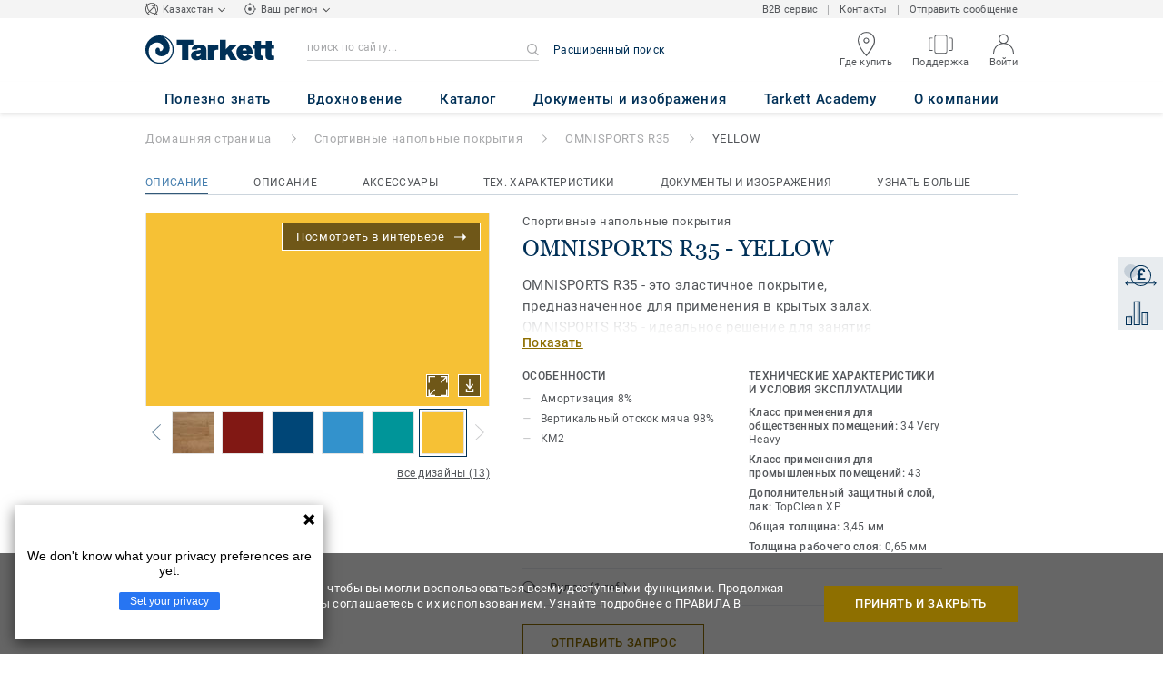

--- FILE ---
content_type: application/javascript; charset=UTF-8
request_url: https://www.tarkett-kz.com/_nuxt/lang-messages-ru_KZ-yml.3d548fa99188eb024ad8.js
body_size: 34953
content:
(window.webpackJsonp=window.webpackJsonp||[]).push([[84],{975:function(e,t){const o=[{"components.footer.call_us":"Телефон:","components.nav.call_us":"Телефон:","components.footer.tarkett_social_facebook_link":"https://www.facebook.com/tarkettkz/","components.footer.tarkett_social_instagram_link":"https://www.instagram.com/tarkett_kz/","account.account_details.change_your_password":"ИЗМЕНИТЬ ПАРОЛЬ","account.account_details.details.edit":"ИЗМЕНИТЬ НАСТРОЙКИ УЧЕТНОЙ ЗАПИСИ","account.account_details.empty_history_title":"У вас еще не было ни одного заказа","account.account_details.details.company":"Название компании","account.account_details.details.email_address":"Ваш адрес электронной почты","account.account_details.details.firstname":"Имя","account.account_details.details.mobile_phone":"Мобильный телефон","account.account_details.details.office_phone":"Рабочий телефон","account.account_details.details.function.architect":"Архитектор","account.account_details.details.function.building_contractor":"Строительный подрядчик","account.account_details.details.function.designer":"Дизайнер","account.account_details.details.function.distributor":"Дистрибьютор","account.account_details.details.function.economist":"Экономист","account.account_details.details.function.flooring_contractor_support":"Компания по укладке напольных покрытий","account.account_details.details.function.general_contractor":"Генеральный подрядчик","account.account_details.details.function.label":"Ваша сфера деятельности","account.account_details.details.function.press":"Пресса","account.account_details.details.function.project_manager":"Руководитель проекта","account.account_details.details.lastname":"Фамилия","account.account_details.details.title":"ДАННЫЕ ВАШЕЙ УЧЕТНОЙ ЗАПИСИ","account.account_details.your_password":"ВАШ ПАРОЛЬ","account.account_nav.account_details":"Данные учетной записи","account.account_nav.documents":"Мои документы","account.account_nav.requests":"Запросы","account.account_nav.samples_history":"История заказов","account.confirmation_page.general_inquiry.label_button":"Вернуться на главную страницу","account.confirmation_page.general_inquiry.message":"Ваш вопрос был отправлен {ssid}. В ближайшее время с вами свяжется наш представитель.","account.confirmation_page.general_inquiry.meta.title":"Связаться с нами | Tarkett","account.confirmation_page.general_inquiry.title":"Спасибо!","account.contact":"Контактная информация","account.documents.title":"Ваши документы","account.documents.no_document_in_your_account":"У вас нет сохраненных в учетной записи документов.","account.documents.feel_free_to_add_some":"Вы можете их добавить в","account.documents.download_center_section":"разделе «Центр загрузок».","account.documents.you_could_then_create_list":"После этого вы сможете создавать списки для отправки по электронной почте.","account.edit_my_account.main_title":"Редактировать данные учетной записи","account.edit_my_account.title":"Редактировать данные учетной записи","account.edit_my_password.main_title":"Изменить пароль","account.edit_my_password.title":"Изменить пароль","account.edit_my_password.error.wrong_credentials":"Текущий пароль указан неверно.","account.edit_my_password.old-password":"Предыдущий пароль","account.edit_my_password.password":"Новый пароль","account.edit_my_password.current_password.blank":"Введите текущий пароль.","account.edit_my_password.password.blank":"Введите новый пароль.","account.edit_my_password.passwords.mismatch":"Два пароля не совпадают.","account.edit_my_password.repeat-password":"Повторите пароль","account.edit_my_password.submit":"Изменить пароль","account.general_inquiry.meta.title":"Связаться с нами | Tarkett","account.general_inquiry.title":"Связаться с нами","account.login.error_title":"В указанных данных обнаружена ошибка","account.login.fail":"Вы указали неверный адрес электронной почты и (или) пароль.","account.login.fail_attempt_3":"Учетная запись будет заблокирована после трех неудачных попыток входа.","account.login.fail_attempt_4":"Если вы еще раз введете неправильный пароль, учетная запись будет заблокирована.","account.login.forgot_password":"Забыли пароль?","account.login.locked":"Ваша учетная запись заблокирована из соображений безопасности. Вам было отправлено электронное письмо с инструкциями по смене пароля.","account.login.not_a_member.benefits.intro":"У вас еще нет учетной записи? Зарегистрируйтесь, чтобы воспользоваться следующими преимуществами: ","account.login.not_a_member.benefits.order_history":"смотреть историю запросов;","account.login.not_a_member.benefits.sample_order":"Сохранение документации;","account.login.not_a_member.benefits.simplified_contact":"Специальные привилегии для юридических лиц.","account.login.not_a_member.title":"Еще не зарегистрированы?","account.login.sign_in":"Войти","account.login.title":"Войти","account.my_account.signout":"ВЫЙТИ","account.my_account.user_interface_temporarily_unavailable":"Интерфейс пользователя временно недоступен.","account.password_request_confirm_page.button_resend_email":"Повторно отправить электронное сообщение","account.register.explanation":"Создание учетной записи в Tarkett не займет много времени. Просто заполните эту краткую форму.","account.register.title":"Создание учетной записи","account.requests.card.date_sent":"Дата отправки","account.requests.card.enquiry_details":"Описание вопроса","account.requests.card.enquiry_topic":"Тема вопроса","account.requests.card.hide_additional_notes":"Скрыть примечания","account.requests.card.previous_request":"Предыдущий запрос","account.requests.card.product_information":"Информация о продукте","account.requests.card.project":"Проект","account.requests.card.project_completion":"Завершение проекта","account.requests.card.project_information":"Информация о проекте","account.requests.card.project_maturity":"Стадия проекта","account.requests.card.project_size":"Размер проекта","account.requests.card.project_type":"Тип проекта","account.requests.card.request_enquiry":"Общий вопрос","account.requests.card.request_information":"Информация о запросе","account.requests.card.request_quote":"Стоимость","account.requests.card.request_type":"Тип запроса","account.requests.card.show_additional_notes":"Просмотреть примечания","account.requests.card.ssid":"Идентификатор запроса","account.requests.contact_link":"Связаться с Tarkett","account.requests.contact_message":"Возникла проблема с запросом или хотите внести изменения? Свяжитесь с одним из наших специалистов.","account.requests.main_title":"Ваши запросы","account.requests.title":"Ваши запросы","account.reset_password.explanation":"Чтобы сменить пароль, введите новый пароль дважды в соответствующих полях ниже.","account.reset_password.meta.title":"Создание нового пароля","account.reset_password.passwords_must_match":"Пароли должны совпадать","account.reset_password.title":"Создание нового пароля","account.reset_password_request.explanation":"Не помните пароль? Введите адрес электронной почты, указанный при регистрации учетной записи, и на него будет выслано сообщение с инструкциями по смене пароля.","account.reset_password_request.meta.title":"Забытый пароль","account.reset_password_request.title":"Забытый пароль","account.reset_password_request_confirmation.explanation":"Вам было отправлено электронное письмо с инструкциями по смене пароля. Выполнив их, вы сможете снова войти в свою учетную запись.","account.reset_password_request_confirmation.meta.title":"Электронное письмо с инструкциями по смене пароля отправлено","account.reset_password_request_confirmation.resend_explanation":"Еще не получили электронное письмо? Проверьте папку «Спам» или запросите повторную отправку.","account.reset_password_request_confirmation.title":"Электронное письмо отправлено","account.samples_history.empty_history_explanation":"Здесь будет отображаться история заказа образцов.","account.samples_history.main_title":"Ваши заказы","account.samples_history.title":"Ваша история образцов","account.sample_history.entry_sample.category":"категория","account.sample_history.entry_sample.dimensions":"размеры","account.sample_history.entry_sample.name":"название","account.sample_history.entry_sample.product_id":"идентификатор продукта","account.shipping_addresses.manage":"Управление адресами доставки","account.shipping_addresses.none-yet":"Вы еще не указали адрес доставки.","account.shipping_addresses_details.add_shipping_address":" Указать адрес |  Добавить еще один адрес| Добавить еще один адрес","account.shipping_addresses_details.delete_shipping_address":"Удалить","account.shipping_addresses_details.edit_shipping_address":"Редактировать","account.shipping_addresses_details.your_shipping_addresses":"адрес","account.sign_up.server_unavailable":"В данный момент сервер недоступен, повторите попытку позже.","account.sign_up_confirm_page.button_contact_us":"Связаться с нами","account.sign_up_confirm_page.button_resend_email":"Повторно отправить электронное сообщение","account.sign_up_confirm_page.not_received_email_text":"Еще не получили электронное письмо? Проверьте папку «Спам». Если письма в ней нет, или свяжитесь с нами.","account.sign_up_confirm_page.one_click_from_registration_text":"Поздравляем! Остался всего один шаг. Подтвердите свою учетную запись, следуя инструкциям в письме, которое мы вам отправили.","account.sign_up_confirm_page.seo_title":"Создание учетной записи","account.sign_up_confirm_page.title":"Подтверждение","account.signup_activation_request.p1":"Из соображений безопасности на ваш адрес электронной почты было отправлено письмо с инструкциями по активации учетной записи.","account.signup_activation_request.p2":"Щелкните ссылку в электронном сообщении для подтверждения своей личности","account.signup_activation_request.p3":'Если вы не получили электронное письмо, щелкните ссылку <a href="{url}">создания новой учетной записи</a>.',"account.signup_activation_request.title":"В Tarkett мы уже знаем вас","account.signup_activation_update.title":"Создать учетную запись","account.signup_activation_update.explanation":"Поздравляем! Остался всего один шаг. Просто заполните эту краткую форму.","account.signup_activation_update.error.invalid_token":"Вы используете недействительный токен.","account.signup_activation_update.success_message":"Поздравляем! Ваша учетная запись активирована","account.signup_landing.explanation":"Создав учетную запись всего за несколько минут, вы сможете пользоваться такими преимуществами, как сохранение заказов и документов, а также у вас будет доступ к будущим персонализированным функциям.","account.signup_landing.title":"Создать учетную запись","account.signup_landing.user_already_exists":"Адрес электронной почты уже используется","account.view.hello":"ДОБРО ПОЖАЛОВАТЬ!","account.view.my_account_menu":"МЕНЮ УЧЕТНОЙ ЗАПИСИ","account.view.title":"Ваша учетная запись","article.show.scroll_down":"Прокрутите вниз для продолжения","article.view.default_read_more":"Подробнее","article.view.learn_more":"Подробнее","article.view.related_articles":"Вам будет интересно|Вам будет интересно|Вам будет интересно","article.view.related_collections":"Подходящая коллекция|Подходящая коллекция|Подходящие коллекции","article_page.title.tarkett":"Tarkett","base.basket":"Корзина","base.hello":"Здравствуйте!","base.login":"Войти","base.reset-password":"Сменить пароль","base.switch-en_US":"Американский","base.switch-fr_FR":"Французский","base.switch-nl_NL":"Нидерландский","basket.add-sample":"Получить образец","basket.basket":"Ваша корзина","basket.download_image_mobile.seo.title":"Information on {collection_name} image | Tarkett","basket.empty":"Ваш список пуст","basket.order.btn":"Заказать","basket.order.success":"Товары из корзины заказаны","basket.order_confirmation.message":"Ваш заказ {ssid} подтвержден! Мы свяжемся с вами в ближайшее время и сообщим дату отправки.","basket.order_confirmation.meta.title":"Подтверждение заказа образцов","basket.order_confirmation.title":"Ваш заказ размещен","basket.product-id":"Идентификатор","basket.product-name":"Название продукта","basket.product-qty":"Количество","basket.quotation_confirmation.label_button":"Вернуться на главную страницу","basket.quotation_confirmation.message":"Ваш запрос {ssid} был отправлен. В ближайшее время с вами свяжется наш представитель.","basket.quotation_confirmation.meta.title":"Отправить запрос","basket.quotation_confirmation.title":"Спасибо!","basket.quotation_request.apptype.label":"Тип сооружения","basket.quotation_request.collection":"Коллекция","basket.quotation_request.from_cta.label":"","basket.quotation_request.from_cta.message":"","basket.quotation_request.from_footer.label":"Какая коллекция или продукт Вас интересует?","basket.quotation_request.from_footer.message":"","basket.quotation_request.ending.label":"Дата завершения","basket.quotation_request.ending.less_a_month":"Менее месяца","basket.quotation_request.ending.more_six_months":"Более 6 месяцев","basket.quotation_request.ending.one_to_three_months":"От 1 до 3 месяцев","basket.quotation_request.ending.three_to_six_months":"От 3 до 6 месяцев","basket.quotation_request.maturity.concept":"Дизайн-проект","basket.quotation_request.maturity.label":"Стадия проекта","basket.quotation_request.maturity.layout_in_progress":"Проектирование","basket.quotation_request.maturity.product_choices":"Выбор продуктов","basket.quotation_request.maturity.technical_specifications":"Технические условия","basket.quotation_request.product":"Продукт","basket.quotation_request.product_choice":"Выбранные вами продукты","basket.quotation_request.project_information":"Ваш проект","basket.quotation_request.request":"Запрос расценок","basket.quotation_request.send":"Отправить запрос","basket.quotation_request.size.label":"Размер проекта","basket.quotation_request.size.less_100":"< 100 м²","basket.quotation_request.size.less_200":"< 250 м²","basket.quotation_request.size.less_300":"< 500 м²","basket.quotation_request.size.less_400":"< 1000 м²","basket.quotation_request.size.less_500":"> 1000 м²","basket.quotation_request.success":"Запрос расценок отправлен","basket.quotation_request.title":"Отправить запрос","basket.shipping_address.form_title":"Информация о доставке","basket.shipping_address.form_title_anonymous":"Контактная информация и сведения о доставке","basket.shipping_address.new_address":"или отправить на другой адрес","basket.shipping_address.title":"Заказ образцов — информация о доставке","basket.shipping_address.title_anonymous":"Контактная информация и сведения о доставке","basket.shipping_project.apptype.label":"Тип сооружения","basket.shipping_project.apptype.office_public_institutions":"Офисы и государственные учреждения","basket.shipping_project.apptype.stores_shops":"Магазины","basket.shipping_project.comment.label":"","basket.shipping_project.comment.message":"Сообщение должно содержать не более 1500 символов","basket.shipping_project.ending.label":"Дата завершения","basket.shipping_project.ending.less_a_month":"Менее месяца","basket.shipping_project.ending.more_six_months":"Более 6 месяцев","basket.shipping_project.ending.one_to_three_months":"От 1 до 3 месяцев","basket.shipping_project.ending.three_to_six_months":"От 3 до 6 месяцев","basket.shipping_project.explanation":"Обратите внимание, что у вас должна быть учетная запись и вам необходимо заполнить все поля, отмеченные звездочкой (*)","basket.shipping_project.form_title":"Информация о проекте","basket.shipping_project.maturity.concept":"Концепция","basket.shipping_project.maturity.label":"Стадия проекта","basket.shipping_project.maturity.layout_in_progress":"Проектирование","basket.shipping_project.maturity.product_choices":"Выбор продукта","basket.shipping_project.maturity.technical_specifications":"Технические условия","basket.shipping_project.send":"Отправить заказ","basket.shipping_project.size.label":"Размер проекта","basket.shipping_project.size.less_100":"< 100 м²","basket.shipping_project.size.less_200":"< 250 м²","basket.shipping_project.size.less_300":"< 500 м²","basket.shipping_project.size.less_400":"< 1000 м²","basket.shipping_project.size.less_500":"> 1000 м²","basket.shipping_project.title":"Заказ образцов — информация о проекте","basket.view.added_everything":"Добавили все, что нужно?","basket.view.create_an_account":"Создать учетную запись","basket.view.have_an_account.benefits.intro":"У вас еще нет учетной записи? Зарегистрируйтесь, чтобы воспользоваться следующими преимуществами:","basket.view.have_an_account.benefits.order_history":"доступ к истории заказов;","basket.view.have_an_account.benefits.sample_order":"удобный заказ образцов;","basket.view.have_an_account.benefits.simplified_contact":"Специальные привилегии для юридических лиц.","basket.view.have_an_account.title":"Есть учетная запись? Войдите, чтобы сохранить заказ.","basket.view.info_proceed_anonymous":"Все готово? Переходите к <a {link_attrs}><span {span_attrs}>оплате заказа</span></a>","basket.view.label_size":"Формат","basket.view.order_now":"Оплатить","basket.view.placeholder":"Поиск по названию коллекции или артикулу","basket.view.remove":"Удалить","basket.view.requested_sample":"Ваша корзина пуста |  Запрошенный образец |  Запрошенные образцы","basket.view.search_text.b2b":"В корзине нет образцов. Одновременно можно заказывать не более следующего количества бесплатных образцов: {max}. Найдите подходящие варианты в каталоге и добавьте еще несколько товаров. | Одновременно можно заказывать не более следующего количества бесплатных образцов: {max}. Найдите подходящие варианты в каталоге и добавьте еще несколько товаров.|Одновременно можно заказывать не более следующего количества бесплатных образцов: {max}. Найдите подходящие варианты в каталоге и добавьте еще несколько товаров.","basket.view.search_text_api_down":"Выберите подходящий продукт.","basket.view.seo_title":"Моя корзина | Заказ образцов | Tarkett","basket.view.sign_in":"Войти","basket.view.title":"Моя корзина","category.collection_results.number_of_matching_results":" Коллекция | Коллекция |  Коллекции","category.hero.see_details":"ПОДРОБНАЯ ИНФОРМАЦИЯ","collection.backing_selection_select":"Выберите покрытие","collection.available_backing":"Доступные виды покрытия","collection.description":"Описание","collection.downloads.text":"Не нашли, что искали? В Центре документации вы найдете руководства по укладке и технические характеристики продуктов из коллекции {collectionName}","collection.downloads.title":"Документы и изображения","collection.downloads.visit":"Скачать документы","collection.download_image_mobile.download":"Скачать изображение","collection.hero.key_features":"Особенности","collection.hero.see_details":"Просмотреть еще","collection.next_step.get_quote_description":"Хотите узнать цену? Укажите нужные размеры, и мы сообщим вам стоимость идеального напольного покрытия.","collection.next_step.get_quote_link":"Отправить запрос","collection.next_step.get_quote_title":"Получить информацию о стоимости","collection.references.title":"Реализованный проект с использованием продуктов из коллекции {collection_name} |Реализованный проект с использованием продуктов из коллекции {collection_name} | Реализованный проект с использованием продуктов из коллекции {collection_name}","collection.technical_specifications.specifications-none":"Для этой коллекции нет общих технических условий.","collection.technical_specifications.title":"Технические характеристики и условия эксплуатации","collection.backing_specifications.backing_total_thickness":"Общая толщина","collection.backing_specifications.backing_post_consumer_recycled_content":"Материалы вторичной переработки","collection.backing_specifications.backing_dye_method":"Краска","collection.backing_specifications.backing_pile_fibre":"Волокно ворса","collection.backing_specifications.backing_compression_set_astm_d_3574":"Остаточная деформация при сжатии ASTM D-3574","collection.backing_specifications.backing_compression_deflection_astm_d_3574":"Прогиб (метрический) ASTM D 3574","collection.thumbnails.explore":"Подробнее","collection.thumbnails.order_a_sample":"Заказать образец","collection.thumbnails.room_visualizer_mobile_hint":"Воплотите свои идеи в жизнь с помощью визуализатора Tarkett (откройте сайт на компьютере или планшете).","collection.thumbnails.view_all":"Просмотреть все доступные форматы","collection.thumbnails.view_room_visualizer":"Просмотреть в визуализаторе помещений","collection.individual_sku.available_format":"Доступно в формате {length}|Доступно в формате {length}| Доступно в форматах {length}","collection.individual_sku.available_backing":" и покрытии {length}| и покрытии {length}| и покрытиях {length}","components.considerations.default_link_title":"Подробнее","components.considerations.discover_more":"Особенности и рекомендации для {name}","components.considerations.see_all":"ПРОСМОТРЕТЬ ВСЕ РЕКОМЕНДАЦИИ","components.considerations.see_less":"СКРЫТЬ ЧАСТЬ РЕКОМЕНДАЦИЙ","components.considerations.title":"Особенности и рекомендации для {name}","components.cookie_notification.button":"ПРИНЯТЬ И ЗАКРЫТЬ","components.cookie_notification.cookie_policy":"ПРАВИЛА В ОТНОШЕНИИ ФАЙЛОВ COOKIE","components.cookie_notification.message":"Мы используем файлы cookie, чтобы вы могли воспользоваться всеми доступными функциями. Продолжая работать с этим веб-сайтом, вы соглашаетесь с их использованием. Узнайте подробнее о","components.doc_centre_zipped_bar.document_list":"Список моих документов","components.doc_centre_zipped_bar.documents_added":"Документ, добавленный в список|Документ, добавленный в список|Документы, добавленные в список","components.doc_centre_zipped_bar.download":"Скачать","components.doc_centre_zipped_bar.email_documents":"Отправить документы по электронной почте","components.doc_centre_zipped_bar.mail_subject":"Список документов Tarkett","components.doc_centre_zipped_bar.next":"Далее","components.doc_centre_zipped_bar.previous":"Назад","components.doc_centre_zipped_bar.remove":"Удалить","components.filter-results.Tarkett":"Tarkett","components.filter-results.jpeg":"JPEG","components.filter-results.jpg":"JPG","components.filter-results.ms_excel":"MS Excel","components.filter-results.ms_word":"MS Word","components.filter-results.pdf":"PDF","components.filter_results.clear_filters":"Сбросить фильтры","components.footer.customer_service_contact_us":"Отправить сообщение","components.footer.customer_service_title":"Поддержка","components.footer.faq":"Частые вопросы","components.footer.hygiene_links_careers":"Карьера","components.footer.hygiene_links_cookies":"Политика в отношении файлов Cookie","components.footer.hygiene_links_copyright":"© Tarkett, {year} г.","components.footer.hygiene_links_corporate":"Корпоративная информация","components.footer.hygiene_links_privacy":"Политика конфиденциальности","components.footer.hygiene_links_site_map":"Карта сайта","components.footer.quick_links_ask_for_quotation":"Отправить запрос","components.footer.quick_links_order_sample":"Заказать образец","components.footer.quick_links_title":"Дополнительно","components.footer.tarkett_social_facebook":"Подписывайтесь на нас на Facebook","components.footer.tarkett_social_title":"Подпишитесь","components.footer.tarkett_social_twitter":"Читайте нас в Twitter","components.footer.tarkett_social_twitter_link":"https://twitter.com/TarkettUK","components.footer.uk_b2b_quick_links.delivery_express":"Двухдневная экспресс-доставка","components.footer.webshop":"Webshop","components.document.add_to_email_list":"Добавить в электронное письмо","components.document.download":"Скачать","components.document.included_in_your_email_list":"Добавлено к электронному письму","components.document.published":"Опубликовано","components.document.remove_document":"Удалить документ","components.document.save_to_account_list":"Сохранить в мою учетную запись","components.document.saved_to_account_list":"Сохранено в учетной записи","components.nav.about_tarkett":"О компании Tarkett","components.nav.ask_for_quotation":"Отправить запрос","components.nav.contact_us":"Контакты","components.nav.corporate_website":"Корпоративный веб-сайт","components.nav.cpds":"О Tarkett Академии","components.nav.design":"Дизайн","components.nav.discover_tarkett":"О КОМПАНИИ","components.nav.download_documents_by_brand":"Бренд","components.nav.download_documents_by_category":"Категория","components.nav.download_documents_by_segment":"ОБЛАСТЬ ПРИМЕНЕНИЯ","components.nav.explore_ideas":"ПРОСМОТРЕТЬ ИДЕИ","components.nav.explore_segment":"ПРОСМОТРЕТЬ ОТРАСЛИ","components.nav.explore_segment_by_segment":"ОБЛАСТЬ ПРИМЕНЕНИЯ","components.nav.find_products":"ПОИСК ПРОДУКТОВ","components.nav.find_products_by_category":"Категория","components.nav.find_products_by_segment":"ОБЛАСТЬ ПРИМЕНЕНИЯ","components.nav.floorskills":"Расписание курсов","components.nav.workshop_tarkett":"L'Atelier Tarkett","components.nav.innovation":"Инновации","components.nav.latest_news":"Новости","components.nav.london_showroom":"Контакты Tarkett Академии","components.nav.references":"Реализованные проекты","components.nav.store_locator":"Найти дистрибьютора","components.nav.sustainability":"Экология","components.nav.tarkett_studio":"Студия Tarkett","components.nav.train_and_connect":"Tarkett academy","components.nav.plan_and_design":"ПРОЕКТ И ДИЗАЙН","components.nav.find_products_by_area":"By Room","components.overlay.select_format.button":"Добавить формат в корзину","components.overlay.select_format.dimensions":"размеры","components.overlay.select_format.product_id":"идентификатор продукта","components.overlay.select_format.title":"Выбрать формат образца","components.overlay.sample_add_to_basket_popin.checkout":"ОПЛАТИТЬ","components.overlay.sample_add_to_basket_popin.close":"Закрыть добавленный дизайн образца","components.overlay.sample_add_to_basket_popin.error.sample_already_added_detail":"Добавьте еще несколько или переходите к оплате.","components.overlay.sample_add_to_basket_popin.error.sample_already_added_message":"Этот образец уже добавлен","components.overlay.sample_add_to_basket_popin.error.sample_already_added_title":"ОБРАЗЕЦ УЖЕ ДОБАВЛЕН В КОРЗИНУ","components.overlay.sample_add_to_basket_popin.error.samples_ordering_limit_detail":"КОРЗИНА ЗАПОЛНЕНА","components.overlay.sample_add_to_basket_popin.error.samples_ordering_limit_message":"Достигнуто максимальное количество образцов","components.overlay.sample_add_to_basket_popin.error.samples_ordering_limit_title":"КОРЗИНА ЗАПОЛНЕНА","components.overlay.sample_add_to_basket_popin.error.service_unavailable_detail":"Повторите попытку позже.","components.overlay.sample_add_to_basket_popin.error.service_unavailable_message":"Сервис сейчас недоступен.","components.overlay.sample_add_to_basket_popin.error.service_unavailable_title":"Сервис недоступен","components.overlay.sample_add_to_basket_popin.success.title":"Образец добавлен |Образец добавлен |  Образцы добавлены","account.sample_history.entry.additional_samples":" В заказ добавлено следующее количество дополнительных образцов: {count}.| В заказ добавлено следующее количество дополнительных образцов: {count}.","account.sample_history.entry.delivery_information":"Информация о доставке","account.sample_history.entry.hide_order_details":"Скрыть детали заказа","account.sample_history.entry.order_id":"Идентификатор заказа","account.sample_history.entry.order_information":"информация о заказе","account.sample_history.entry.order_placed":"Заказ размещен","account.sample_history.entry.previous_order":"предыдущий заказ","account.sample_history.entry.project_completion":"Завершение проекта","account.sample_history.entry.project_information":"Информация о проекте","account.sample_history.entry.project_maturity":"Стадия проекта","account.sample_history.entry.project_size":"Размер проекта","account.sample_history.entry.project_type":"Тип проекта","account.sample_history.entry.shipping_address":"Адрес доставки","account.sample_history.entry.swatch_samples":"образцы палитры","account.sample_history.entry.view_order_details":"Просмотреть детали заказа","components.search_overlay.search_the_site":"Поиск на сайте","components.searchbox.label":"Поиск на сайте","components.searchbox.submit_button":"Поиск","components.searchbox.suggested_results_title":"Рекомендуемые результаты","components.site_switch.b2b":"для коммерческих проектов","components.site_switch.b2c":"для дома","components.site_switch.close":"Закрыть","components.site_switch.go":"Перейти","components.site_switch.title":"Добро пожаловать в Tarkett","components.thumbnails.product_count":"Просмотреть все дизайны: {count}|Просмотреть все дизайны: {count}|Просмотреть все дизайны: {count}","components.thumbnails.show_less":"Скрыть часть","components.thumbnails.title":"Доступно дизайнов и расцветок: {count}|Доступно дизайнов и расцветок: {count}|Доступно дизайнов и расцветок: {count}","components.format.express_delivery_format.available_as_part_of_two_day_express":"В рамках двухдневной экспресс-доставки доступно следующее количество форматов: {count}|В рамках двухдневной экспресс-доставки доступно следующее количество форматов: {count}|В рамках двухдневной экспресс-доставки доступно следующее количество форматов: {count}","components.format.express_delivery_format.more_about_two_days_express":"Узнайте подробнее о двухдневной экспресс-доставке","components.nav.webshop":"Webshop","country.ir":"Республика Ирландия","country.mx":"Мексика","country.uk":"Великобритания","country.us":"Соединенные Штаты","document.view.header_title":"Документы и изображения","document.view.page_title":"Документы и изображения","edit.my-password":"Изменить пароль","edit.password-save-successful":"Пароль успешно изменен.","edit.save":"Сохранить","edit.save-successful":"Профиль успешно обновлен","error.not_logged":"Чтобы продолжить, необходимо войти в учетную запись. Если у вас еще нет учетной записи, зарегистрируйтесь.","filter-area":"Помещение","filter-brand":"Бренд","filter-color":"Цвет","filter-doc-category":"Категория","filter-doc-role":"Тип документа","filter-doc-type":"Тип файла","filter-format":"Формат","filter-installation-method":"Укладка","filter-locations":"Местоположение","filter-product-family":"Название категории","filter-segment":"Назначение","filter-tone":"Оттенок","form.account.general_inquiry.company_name.blank":"Отсутствует название компании","form.account.general_inquiry.company_name.label":"Название компании","form.account.general_inquiry.email.blank":"Адрес электронной почты не указан или имеет неверный формат","form.account.general_inquiry.email.label":"Адрес электронной почты","form.account.general_inquiry.error":"Во время отправки запроса произошла ошибка...","form.account.general_inquiry.first_name.blank":"Отсутствует имя","form.account.general_inquiry.first_name.label":"Имя","form.account.general_inquiry.last_name.blank":"Отсутствует фамилия","form.account.general_inquiry.last_name.label":"Фамилия","form.account.general_inquiry.message.description":"Текст не должен превышать 1500 символов","form.account.general_inquiry.message.label":"Сообщение","form.account.general_inquiry.phone.label":"Номер телефона","form.account.general_inquiry.segment.aged-care":"Уход за престарелыми","form.account.general_inquiry.segment.blank":"Укажите область применения","form.account.general_inquiry.segment.education":"Образование","form.account.general_inquiry.segment.healthcare":"Здравоохранение","form.account.general_inquiry.segment.hospitality":"Гостиничная индустрия","form.account.general_inquiry.segment.housing":"Жилищное строительство","form.account.general_inquiry.segment.indoor-sports":"Спортивные помещения","form.account.general_inquiry.segment.industry-and-transport":"Производство и транспорт","form.account.general_inquiry.segment.label":"Назначение","form.account.general_inquiry.segment.not_valid":"Отрасль указана неверно","form.account.general_inquiry.segment.offices-and-public-institutions":"Офисы и государственные учреждения","form.account.general_inquiry.segment.stores-and-shops":"Магазины","form.account.general_inquiry.send":"Отправить","form.account.general_inquiry.success":"Благодарим за отправку запроса!","form.account.general_inquiry.topic.blank":"Тема не выбрана","form.account.general_inquiry.topic.find-retailers-in-my-area":"Найти продукт поблизости","form.account.general_inquiry.topic.get-product-information":"Получить информацию о продукте","form.account.general_inquiry.topic.label":"Тема","form.account.general_inquiry.topic.meet-tarkett-sales-repr":"Встретиться с менеджером по продажам Tarkett","form.account.general_inquiry.topic.other":"Получить дополнительную информацию","form.basket.quotation_request.error.segment.blank":"Выберите назначение","form.basket.quotation_request.error.comment.blank":"Сообщите детали проекта","form.basket.quotation_request.error.ending.blank":"Когда планируется завершение проекта?","form.basket.quotation_request.error.maturity.blank":"На какой стадии находится проект?","form.basket.quotation_request.error.size.blank":"Каков размер проекта?","form.basket.quotation_request.select_placeholder":"Выберите вариант","form.basket.shipping_address.contact_information_anonymous":"Контактная информация","form.basket.shipping_address.deliver_to_existing_address":"Отправить по этому адресу","form.basket.shipping_address.existing_address":"Адрес","form.basket.shipping_address.instruction":"Укажите адрес доставки. Он будет автоматически сохранен в учетной записи.","form.basket.shipping_address.instruction_address_anonymous":"Укажите точный адрес, куда доставить образцы.","form.basket.shipping_address.instruction_contact_anonymous":"Укажите контактное лицо для этого заказа.","form.basket.shipping_address.option_send_to_a_new":"Или укажите другой адрес","form.basket.shipping_address.select_delivery_address":"Выбрать адрес доставки","form.basket.shipping_address.send_to_a_new":"Отправить на другой адрес","form.basket.shipping_address.send_to_a_new_anonymous":"Информация о доставке","form.basket.shipping_project.asterisk_notice":"Обратите внимание, что необходимо заполнить все поля","form.basket.shipping_project.error.apptype":"Выберите назначение","form.basket.shipping_project.error.comment":"Опишите подробнее ваши требования.","form.basket.shipping_project.error.ending":"Когда планируется завершение проекта?","form.basket.shipping_project.error.maturity":"На какой стадии находится проект?","form.basket.shipping_project.error.size":"Каков размер проекта?","form.basket.shipping_project.select_placeholder":"Выберите вариант","form.customer_info.customer_company_name.blank":"Укажите название компании","form.customer_info.customer_company_name.label":"Название компании","form.customer_info.email.blank":"Необходимо указать адрес электронной почты.","form.customer_info.email.label":"Адрес электронной почты","form.customer_info.first_name.blank":"Необходимо указать имя","form.customer_info.first_name.label":"Имя","form.customer_info.last_name.blank":"Необходимо указать фамилию","form.customer_info.last_name.label":"Фамилия","form.edit_my_account.asterisk_notice":"Обязательные поля отмечены звездочками","form.edit_my_account.cancel":"Отмена","form.edit_my_account.company_name":"Название компании","form.edit_my_account.contact_details":"Информация о контактном лице","form.edit_my_account.email":"Адрес электронной почты","form.edit_my_account.first_name":"Имя","form.edit_my_account.last_name":"Фамилия","form.edit_my_account.mobile_phone":"Номер мобильного телефона","form.edit_my_account.office_phone":"Номер рабочего телефона","form.edit_my_account.professional_details":"Профессиональная информация","form.edit_my_account.submit":"Сохранить изменения","form.function.architect":"Архитектор","form.function.blank":"Укажите сферу деятельности","form.function.building_contractor":"Строительный подрядчик","form.function.designer":"Дизайнер","form.function.distributor":"Дистрибьютор","form.function.economist":"Экономист","form.function.general_contractor":"Генеральный подрядчик","form.function.label":"Ваша сфера деятельности","form.function.placeholder":"Выберите вариант","form.function.press":"Пресса","form.function.project_manager":"Руководитель проекта","form.in_page_search.search":"Поиск","form.login_type.email_address.error":"Проверьте формат адреса электронной почты","form.login_type.email_address.label":"Ваш адрес электронной почты","form.login_type.password":"Ваш пароль","form.login_type.sign_in":"Войти","form.reset_password.error.repeat_password":"Пароли не совпадают","form.reset_password.password_first":"Новый пароль","form.reset_password.password_second":"Укажите новый пароль еще раз","form.reset_password.submit":"Сохранить новый пароль","form.reset_password_request.email_address":"Ваш адрес электронной почты","form.reset_password_request.error.email_address":"Проверьте формат адреса электронной почты","form.reset_password_request.submit":"Сменить пароль","form.shipping_address.address.blank":"Укажите адрес","form.shipping_address.address.label":"Адрес","form.shipping_address.city.blank":"Укажите город","form.shipping_address.city.label":"Город","form.shipping_address.company_name.blank":"Укажите адрес, куда необходимо доставить образцы","form.shipping_address.company_name.label":"Укажите местоположение или название компании получателя","form.shipping_address.continue":"Продолжить","form.shipping_address.country.blank":"Выберите страну","form.shipping_address.country.label":"Страна","form.shipping_address.county.label":"Район","form.shipping_address.postal_code.blank":"Укажите индекс","form.shipping_address.postal_code.label":"Индекс","form.shipping_address.state.blank":"Выберите правильную область","form.shipping_address.state.label":"Область","form.shipping_address.update":"Обновить","form.sign_up.asterisk_notice":"Обязательные поля отмечены звездочками","form.sign_up.button":"Создать учетную запись","form.sign_up.company_name":"Название компании","form.sign_up.email":"Адрес электронной почты","form.sign_up.firstName":"Имя","form.sign_up.function":"Ваша сфера деятельности","form.sign_up.lastName":"Фамилия","form.sign_up.password":"Пароль","form.sign_up.repeat_password":"Повторите пароль","form.sign_up.firstname.blank":"Необходимо указать имя.","form.sign_up.lastname.blank":"Необходимо указать фамилию.","form.sign_up.password.blank":"Необходимо указать пароль.","form.sign_up.company_name.blank":"Необходимо указать название компании.","form.sign_up.function.blank":"Необходимо указать сферу деятельности.","form.signup_activation.button":"Активировать учетную запись","form.signup_landing.button":"Далее","form.signup_landing.email":"Адрес электронной почты","form.signup_landing.email.blank":"Адрес электронной почты не указан или имеет неверный формат","global.field_required.error":"Необходимо заполнить это поле","global.language.en_GB":"Английский","global.language.en_US":"Английский","global.language.es_US":"Испанский","global.phone_number":"+7(495)775-3737","global.phone_number_human":"+7(495)775-3737","global.tarkett":"Tarkett",google_site_verification:"DLWmz_ds0aTpBXfL6L3C8Me7pO4oYHoAOqZ3n6kJLE0","homepage.collection":"Коллекция","homepage.empty-results":"Поиск не дал результатов. Попробуйте выполнить поиск по артикулу (например, 3242820) или по цвету (например, бежевый).","homepage.feature_promo_quote.link_title_empty":"Узнать, как мы это делаем","homepage.featured_articles.learn_more":"Подробнее","homepage.featured_articles.module_title":"Вам будет интересно|Вам будет интересно|Вам будет интересно","homepage.links.by_category":"Категория","homepage.links.by_color":"ЦВЕТОВОЕ РЕШЕНИЕ","homepage.links.by_segment":"Область применения","homepage.links.find_perfect":"Найдите лучшее решение","homepage.next_step.create_you_space":"Создайте свое пространство","homepage.next_step.documentation_centre":"Документы и изображения","homepage.next_step.go_to_downloads":"Перейти к загрузкам","homepage.next_step.launch_visualiser":"Посмотреть в интерьере","homepage.next_step.order_sample":"Заказать образец","Add text in CTA":"no existing text","homepage.next_step.order_sample_now":"Заказать образец","homepage.references.title":"Реализованный проект |Реализованный проект | Реализованные проекты","homepage.search-body-placeholder":"поиск по сайту...","homepage.sku":"Код продукта","homepage.welcome.b2b":"Добро пожаловать в Tarkett для профессионалов!","homepage.welcome.b2c":"Добро пожаловать в Tarkett для клиентов!","latest_news.description":"Все о напольных покрытиях — продукты, инновации, события, выставки и т. д.","latest_news.details_link":"Подробнее","latest_news.seoTitle":"Новости | Tarkett","latest_news.title":"Новости","login.company-name":"Название компании","login.confirm-error":"К сожалению, мы не можем подтвердить адрес электронной почты по этой ссылке...","login.confirm-successful":"Ваш адрес электронной почты подтвержден! Теперь вы можете войти в учетную запись.","login.contact":"Имя контактного лица","login.create-account":"Создать учетную запись","login.email":"Адрес электронной почты","login.firstName":"Имя","login.lastName":"Фамилия","login.login":"Логин","login.phone":"Номер телефона","login.registration-successful":"Практически готово! Подтвердите свою учетную запись, щелкнув ссылку в письме, которое мы вам отправили.","login.username":"Имя пользователя","my-account.market":"Рынок:","nav.account_title.log_in":"Войти","nav.account_title.log_out":"Выйти","nav.account_title.welcome":"Добро пожаловать!","nav.b2b_plan_design.bim":"Как выбрать напольное покрытие","nav.b2b_plan_design.floorcraft_design_service":"Art Designer","nav.b2b_plan_design.room_visualizer":"iDesigner","nav.b2c_plan_design.link_floor_calculator":"Калькулятор пола","nav.b2c_plan_design.room_visualizer":"iDesigner","nav.close.button":"скрыть","nav.dealer_locator.options":"Настройки сервиса определения местоположения","nav.download_documents.allOtherTypes":"Все другие типы","nav.download_documents.brochure":"Брошюра","nav.download_documents.certificates":"Сертификаты","nav.download_documents.dataSheet":"Паспорт изделия","nav.download_documents.dop":"Декларация качественных характеристик","nav.download_documents.downloadAll":"Пакет документов коллекции","nav.download_documents.environnement":"Соответствие экологическим требованиям","nav.download_documents.guarantee":"Гарантия","nav.download_documents.installation":"Инструкции по укладке","nav.download_documents.maintenance":"Инструкции по техническому обслуживанию","nav.download_documents.tenderDataSheet":"Тендерная документация","nav.install_maintain.allOtherTypes":"Все другие типы","nav.install_maintain.brochure":"Брошюра","nav.install_maintain.certificate":"Сертификат","nav.install_maintain.dataSheet":"Паспорт изделия","nav.install_maintain.dop":"Декларация качественных характеристик","nav.install_maintain.downloadAll":"Пакет документов коллекции","nav.install_maintain.environnement":"Соответствие экологическим требованиям","nav.install_maintain.guarantee":"Гарантия","nav.install_maintain.installation":"Инструкции по укладке","nav.install_maintain.maintenance":"Инструкции по техническому обслуживанию","nav.install_maintain.tenderDataSheet":"Тендерная документация","nav.title.download_documents":"Документы и  изображения","nav.title.install_maintain":"Укладка и обслуживание","news.detail.related_collections.available_skus":"Доступно следующее количество артикулов: {count}|Доступно следующее количество артикулов: {count}|Доступно следующее количество артикулов: {count}","news.detail.related_collections.title":"Рекомендуемые коллекции","news.detail.related_news.title":"Другие новости","news.detail.go_back":"Назад к списку всех новостей","product.download_image_mobile.seo.title":"Information on {productName} image | Tarkett","product.download_image_mobile.download":"Скачать изображение","product.hero.applications":"Продукт {product_name} подходит для","product.hero.product_count_available":"Доступен продукт: {count}|Доступен продукт: {count}|Доступно продуктов: {count}","product.hero.welding_rods.title":"Сварочные шнуры","product.hero.product_count_show":"Просмотреть все форматы: {count}|Просмотреть все форматы: {count}|Просмотреть все форматы: {count}","product.hero.understand":"Узнайте про","product.next_step.get_quote_description":"Хотите узнать цену? Укажите нужные размеры, и мы сообщим вам стоимость идеального напольного покрытия.","product.next_step.get_quote_link":"Отправить запрос","product.next_step.get_quote_title":"Получить информацию о стоимости","product.next_step.launch_visualiser":"Посмотреть в интерьере","product.next_step.need_a_sample":"Нужен образец?","product.next_step.need_a_sample_description":"Если вам необходим продукт {product_name}, обратитесь к дистрибьютору Tarkett или свяжитесь с нами с 8","product.next_step.need_a_sample_link":"Заказать образец","product.next_step.order_sample_description":"Получите практический опыт работы с коллекцией {collection_name}, сравнивайте товары, размеры и почувствуйте качество. Можно заказать следующее количество товаров разных размеров: {product_limit}.","product.next_step.order_sample_link":"Заказать образец","product.next_step.order_sample_title":"Заказать образец","product.next_step.vizualizer_description":"Воплотите свои идеи в жизнь с помощью визуализатора помещений Tarkett. Выберите напольное покрытие из множества вариантов товаров Tarkett.","product.next_step.vizualizer_description_mobile":"Воплотите свои идеи в жизнь с помощью визуализатора помещений Tarkett (откройте сайт на компьютере или планшете).","product.next_step.vizualizer_link":"Создайте свое пространство","product.references.title":"Реализованный проект с использованием товаров из коллекции {collection_name} |Реализованный проект с использованием товаров из коллекции {collection_name} | Реализованные проекты с использованием товаров из коллекции {collection_name}","product.technical_specifications.title":"Технические характеристики и условия эксплуатации","product.view.see_collection":"Просмотреть коллекцию","product.available_backings":"Доступные виды покрытия","product.common_characteristics":"Общие характеристики","reference.detail.hero.architect":"Дизайнер/ архитектор","reference.detail.hero.building_owner":"Владелец здания","reference.detail.hero.collection_used":"Используемая коллекция","reference.detail.hero.contractor":"Подрядная организация","reference.detail.related_articles.title":"Вам будет интересно|Вам будет интересно|Вам будет интересно","reference.detail.see_all_references":"Все реализованные проекты","reference.hub.meta.description":"Они доверили свои проекты нам. Узнайте об использовании товаров Tarkett в реальной жизни и о наших клиентах, которые нашли лучшее решение для своих проектов.","reference.hub.reference_list.link_label":"Просмотреть еще","reference.hub.reference_list.number_of_matching_results":"Найдено проектов: {count}|Найдено проектов: {count}|Найдено проектов: {count}","reference.hub.teaser":"Они доверили свои проекты нам. Узнайте об использовании товаров Tarkett в реальной жизни и о наших клиентах, которые нашли лучшее решение для своих проектов.","reference.hub.title":"Реализованные проекты","reference.detail.hero.title":"Используемые коллекции","reset.request-button":"Изменить пароль","reset.request-error-1":"Пользователь не существует.","reset.request-error-2":"Вы уже запрашивали сегодня пароль.","reset.request-password-button":"Сменить мой пароль","reset.reset-error-1":"Указанный токен недействителен","reset.reset-error-2":"Минимальная длина пароля — 2 символа.","reset.reset-successful":"Пароль успешно изменен!","sample.available":"доступно","sample.not_available":"недоступно","search.compare_products.ask_for_quote":"Отправить запрос","search.compare_products.go_back_to_serp":"Вернуться к результатам поиска","search.compare_products.order_a_sample":"Заказать образец","search.compare_products.title":"Инструмент сравнения","search.compare_products.view_in_room_designer":"Просмотреть в визуализаторе помещений","search.filter.filter_results.close":"Закрыть фильтры","search.filter.filter_results.filter_results":"Уточнить параметры поиска","search.search_no_result.no_result":"К сожалению, поиск не дал результатов.","search.search_no_result.no_result_description":"Введите другой запрос или {contact_us}, чтобы получить персональный ответ.","search.search_no_result.no_result_description_contact_tarkett":"свяжитесь с нами","search.search_no_result.title":"РЕЗУЛЬТАТЫ ПОИСКА","search.search_result_all.collection_count":"Показать все коллекции ({count})|Показать все коллекции ({count})|Показать все коллекции ({count})","search.search_result_all.collections":"Коллекции","search.search_result_all.document_count":"Показать все документы ({count})|Показать все документы ({count})|Показать все документы ({count})","search.search_result_all.documents":"Документы и изображения","search.search_result_all.other_results":"Все результаты","search.search_result_all.other_results_count":"Показать все результаты ({count})","search.search_result_all.product_count":"Показать все продукты({count})|Показать все продукты({count})|Показать все продукты ({count})","search.search_result_all.products":"Продукты","search.search_result_all.search_results_for":"Результаты поиска для","search.search_result_all.see_all_collections":"Показать все коллекции","search.search_result_all.see_all_products":"Показать все продукты","search.search_result_all.total_count":"Найдено всего: {count}|Найдено всего: {count}|Найдено всего: {count}","search.search_result_nav.all":"Все","search.search_result_nav.collections":"Коллекции","search.search_result_nav.documents":"Документы и изображения","search.search_result_nav.other_results":"Все результаты","search.search_result_nav.products":"Продукты","search.search_results_collections.number_of_matching_results":" Найдена коллекция| Найдена коллекция|  Найдено коллекций","search.search_results_documents.number_of_matching_results":" Найден документ | Найден документ |  Найдено документов","search.search_results_others.number_of_matching_results":" Найдено | Найдено |  Найдено","search.search_results_products.compare":"Сравнить","search.search_results_products.compare_up_to_3":"Сравнить до 3 продуктов","search.search_results_products.number_of_matching_results":" Найден продукт | Найден продукт |  Найдено продуктов","search.search_results_products.sort.color_lightest_to_darkest":"От светлого к темному","search.search_results_products.sort.color_darkest_to_lightest":"От темного к светлому","search.search_results_products.sort.product_name_a_to_z":"Продукты от А до Я","search.search_results_products.sort.product_name_z_to_a":"Продукты от Я до А","search.search_results_products.sort.relevance":"Релевантность","search.search_results_products.sort.sort_by":"СОРТИРОВАТЬ ПО","segment.hub.collection_count":" Нет коллекций| Число коллекций: {count}| Число коллекций: {count}","segment.hub.real_case":"Реализованный проект для)|Реализованные проекты для","segment.hub.see_all_solutions":"ПРОСМОТРЕТЬ ВСЕ РЕШЕНИЯ","segment.hub.see_less_solutions":"СКРЫТЬ ЧАСТЬ РЕШЕНИЙ","segment.hub.solutions_title":"Решение для любого пространства","segment.next_step.vizualizer_description":"Посмотрите, как это будет выглядеть: выберите помещение, напольное покрытие и окружающую цветовую гамму","segment.next_step.vizualizer_description_mobile":"Посмотрите, как это будет выглядеть: выберите помещение, напольное покрытие и окружающую цветовую гамму","segment.next_steps.title":"Посмотреть в интерьере","segment.next_steps.title_agedcare":"Уход за престарелыми","segment.next_steps.title_bathroom":"Ванная комната","segment.next_steps.title_bedroom":"Спальня","segment.next_steps.title_education":"Образование","segment.next_steps.title_entrance":"Прихожая и коридоры","segment.next_steps.title_healthcare":"Здравоохранение","segment.next_steps.title_home":"Дом","segment.next_steps.title_homeoffice":"Домашний офис","segment.next_steps.title_hospitality_travel_leisure":"Гостиничная индустрия, путешествия и отдых","segment.next_steps.title_kidsbedroom":"Детская и игровая комната","segment.next_steps.title_kitchen":"Кухня","segment.next_steps.title_livingroom":"Гостиная","segment.next_steps.title_stores_n_shops":"Магазины","segment.next_steps.title_workplace":"Рабочее место","segment.next_step.roomviz_title":"Посмотреть в интерьере","segment.solution.default_link_title":"Подробнее","segment.solution.see_segment":"Просмотреть назначение","segment.solution.suggested_collections_title":"{name} — рекомендуемая коллекция|{name} — рекомендуемые коллекции","segment.requirement.title":"Основные требования","segment.requirement.subtitle":"При разработке продуктов для сферы {name} мы удостоверились","select-one":"Выберите вариант","shipping_address.add.asterisk_notice":"Обратите внимание, что необходимо заполнить все поля","shipping_address.add.html_title":"Добавить адрес","shipping_address.add.success":"Ваш адрес доставки был успешно добавлен!","shipping_address.add.title":"Добавить адрес","shipping_address.delete.success":"Ваш адрес доставки был успешно удален!","shipping_address.edit.asterisk_notice":"Обратите внимание, что необходимо заполнить все поля","shipping_address.edit.html_title":"Изменить мой адрес доставки","shipping_address.edit.success":"Ваш адрес доставки был успешно обновлен!","shipping_address.edit.title":"Изменить мой адрес доставки","sku-details.sample_availability":"Доступные образцы","sku-details.sample_available":"Да","sku-details.sample_not_available":"Нет","sku-details.sample_not_available_message":"Для этого артикула нет образцов (свяжитесь с нами).","sku.id":"Артикул","sku.name":"Название","sku.sample":"Образец","tarkett_form_theme.asterisk_notice":"Обязательные поля отмечены звездочками","tarkett_form_theme.error_notice":" В УКАЗАННОЙ ВАМИ ИНФОРМАЦИИ НАЙДЕНО СЛЕДУЮЩЕЕ КОЛИЧЕСТВО ОШИБОК: {count}. | В УКАЗАННОЙ ВАМИ ИНФОРМАЦИИ НАЙДЕНО СЛЕДУЮЩЕЕ КОЛИЧЕСТВО ОШИБОК: {count}. |  В УКАЗАННОЙ ВАМИ ИНФОРМАЦИИ НАЙДЕНО СЛЕДУЮЩЕЕ КОЛИЧЕСТВО ОШИБОК: {count}.","tarkett_form_theme.reset_link":'Щелкните <a class="{link_class}" href="{url}">здесь</a>, чтобы запросить смену пароля.',"twig_bundle.404_exception.message":'Вернуться на <a href="{url}">ГЛАВНУЮ СТРАНИЦУ</a>',"twig_bundle.404_exception.title":"404!","twig_bundle.500_exception.message":'Вернуться на <a href="{url}">ГЛАВНУЮ СТРАНИЦУ</a>',"twig_bundle.500_exception.service_unavailable":"Этот сервис недоступен. Повторите попытку позже.","twig_bundle.500_exception.title":"500!","account.edit_my_account.company_name.blank":"Необходимо указать название компании.","account.edit_my_account.firstname.blank":"Необходимо указать имя.","account.edit_my_account.function.blank":"Необходимо указать сферу деятельности.","account.edit_my_account.lastname.blank":"Необходимо указать фамилию.","account.edit_my_account.password.blank":"Необходимо указать пароль.","account.edit_my_password.password.long":"Максимальная длина пароля — 100 символов.","account.edit_my_password.password.short":"Минимальная длина пароля — 6 символов.","collection.next_step.find_retailer_title":"Найти дистрибьютора","components.overlay.image_popin.download_image":"Скачать изображение","components.technical_characteristics.backing.selection_select":"Выберите покрытие","components.technical_characteristics.backing.select_one_backing_to_display_attributes":"Выберите покрытие, чтобы ознакомиться с техническими характеристиками","components.image.image_link_product.order_sample":"Заказать образец","filter-doc-collection":"Коллекция","filter-doc-segment":"Назначение","form.account.general_inquiry.phone.blank":"Необходимо указать номер телефона.","form.basket.quotation_request.error.phone.blank":"Необходимо указать номер телефона","form.customer_info.function.blank":"Укажите сферу деятельности","form.customer_info.office_phone.blank":"Необходимо указать номер телефона.","form.basket.quotation_request.error.firstname.blank":"Необходимо указать имя","form.basket.quotation_request.error.lastname.blank":"Необходимо указать фамилию","form.basket.quotation_request.error.function.blank":"Укажите сферу деятельности","form.customer_info.office_phone.label":"Номер рабочего телефона","form.sign_up.email.blank":"Необходимо указать адрес электронной почты.","form.sign_up.password.long":"Максимальная длина пароля — 100 символов.","form.sign_up.password.short":"Минимальная длина пароля — 6 символов.","form.reset_password.error.short":"Минимальная длина пароля — 6 символов.","components.filter.hub.filter_result":"Отфильтровать результаты","filter-building_types":"Назначение","filter-type_news":"Категории новостей","search.compare_products.select_backing":"Выберите покрытие","search.compare_products.select_backing_instruction":"Выберите<br />покрытие","search.documentation_center.login_notification.login":"Войдите","search.documentation_center.login_notification.or":"или","search.documentation_center.login_notification.signup":"создайте учетную запись,","search.documentation_center.login_notification.to_manage":"чтобы хранить документы в профиле и управлять ими.","search.documentation_center.number_of_matching_documents":" Документ | Документ |  Документы","search.documentation_center.sub_title":"Необходим определенный документ? Выполните поиск по названию продукта, чтобы найти все соответствующие документы","search.documentation_center.title":"Документы и изображения","technical_attributes.ce_marking":"Маркировка CE","technical_attributes.color_code":"Цветовой код","technical_attributes.color_family":"Цвет","technical_attributes.color_name":"Название цвета","technical_attributes.color_tone":"Тон","technical_attributes.compression_deflection_astm_d_3574":"Прогиб (метрический) ASTM D 3574","techincal_attributes.compression_set_astm_d_3574":"Остаточная деформация при сжатии ASTM D-3574","technical_attributes.dye_method":"Краска","technical_attributes.ean_code":"Код EAN","technical_attributes.length":"Длина","technical_attributes.material_group":"Группа материалов","technical_attributes.pile_fibre":"Волокно ворса","techincal_attributes.post_consumer_recycled_content":"Материалы вторичной переработки","technical_attributes.product_name":"Название продукта","technical_attributes.Test_Network":"Тестовая сеть","technical_attributes.total_thickness":"Общая толщина","technical_attributes.variation_name":"Название варианта","technical_attributes.variation_parent_product":"Исходный продукт варианта","technical_attributes.width":"Ширина","news.filter.filter_title":"Фильтр","basket.sample_add_to_basket_mobile.error.invalid_csrf_token_message":"The CSRF token is invalid.","basket.sample_add_to_basket_mobile.error.invalid_csrf_token_detail":"Please try again later.","basket.sample_add_to_basket_mobile.error.invalid_csrf_token_title":"Something went wrong","basket.sample_add_to_basket_mobile.error.sample_already_added_message":"This sample is already in your basket","basket.sample_add_to_basket_mobile.error.sample_already_added_detail":"Continue browsing for more or proceed to checkout.","basket.sample_add_to_basket_mobile.error.sample_already_added_title":"Sample already in your basket","basket.sample_add_to_basket_mobile.error.service_unavailable_detail":"Please retry later.","basket.sample_add_to_basket_mobile.error.service_unavailable_message":"The service is not available right now.","basket.sample_add_to_basket_mobile.error.service_unavailable_title":"Service unavailable","basket.sample_add_to_basket_mobile.error.samples_ordering_limit_message":"If you wish to order more than {sampleLimit} individual product samples, please contact our <a href='{linkUrl}' class='tk-link tk-link-apply-error'>customer service</a> they will be happy to assist you.","basket.sample_add_to_basket_mobile.error.samples_ordering_limit_title":"You have reached the limit of {sampleLimit} individual free product samples","basket.sample_add_to_basket_mobile.loading":"Loading","basket.sample_add_to_basket_mobile.title":"Your sample has been added |Your sample has been added |  Your samples have been added","basket.sample_add_to_basket_mobile.seo.title":"Sample collaterals selection | Tarkett","basket.sample_add_to_basket_mobile.basket_item.sr_only.category":"Категории","basket.sample_add_to_basket_mobile.basket_item.sr_only.name":"Name","basket.sample_add_to_basket_mobile.basket_item.sr_only.sample_id":"Sample ID","basket.sample_add_to_basket_mobile.checkout":"Proceed to checkout","basket.sample_add_to_basket_mobile.continue_navigation":"Continue navigation","search.search_no_result.no_product":"Этот продукт выведен из ассортимента.","search.search_no_result.no_product_description":"Введите другой запрос или {contact_us}, чтобы получить персональный ответ.","search.search_no_result.no_product_description_contact_tarkett":"свяжитесь с нами","actions.send_resetting_mails":"Send resetting mails",b2b:"Business to Business",b2c:"Business to Consumer","email.account_activation.introduction":"Уважаемый(ая) {firstName} {lastName},","email.account_activation.subject":"[Tarkett] С возвращением в Tarkett !","email.account_activation.message":'Благодарим Вас за отправку запроса на активацию профиля моей учетной записи Tarkett.<br>Пройдите пожалуйста по ссылке <a href="{site_url}/signup-activation/token/{token}">АКТИВАЦИЯ</a> для подтверждения вашей личности и активации профиля моей учетной записи.',"email.account_activation.conclusion":"С наилучшими пожеланиями.<br><br>Команда Tarkett","email.account_confirmation.conclusion":"С наилучшими пожеланиями.<br><br>Команда Tarkett","email.account_confirmation.introduction":"Уважаемый(ая)  {firstName} {lastName},","email.account_confirmation.message":'Вам остался всего лишь один шаг для активации вашего аккаунта. Пожалуйста пройдите по ссылке <a href="{site_url}/register/confirm/{token}">активировать аккаунт</a> чтобы завершить регистрацию.',"email.account_confirmation.subject":"[Tarkett] Добро пожаловать в Tarkett !","email.account_password_reset.conclusion":"Увидимся на нашем сайте,<br><br>Команда Tarkett","email.account_password_reset.introduction":"Уважаемый(ая)  {firstName} {lastName},","email.account_password_reset.message":'Чтобы сбросить ваш пароль, пожалуйста пройдите по ссылке <a href="{site_url}/resetting/reset/{token}">Сброс пароля</a>',"email.account_password_reset.subject":"[Tarkett] Восстановление пароля Tarkett","email.account_reset_after_locked.conclusion":"С наилучшими пожеланиями.<br><br>Команда Tarkett","email.account_reset_after_locked.introduction":"Уважаемый {firstName} {lastName},","email.account_reset_after_locked.message":'<p>Ваша учетная запись была заблокирована после {max_attempt} последовательных неудачных попыток входа.<br/></p> <p>Чтобы разблокировать учетную запись и сбросить пароль, нажмите <a href="{site_url}/resetting/reset/{token}">Сброс пароля учетной записи Tarkett</a>.<br/></p>',"email.account_reset_after_locked.subject":"[Tarkett] Ваш аккаунт заблокирован","email.general_inquiry.conclusion":"<p>Спасибо за Ваш запрос, мы постараемся ответить как можно скорее.</p><p>С наилучшими пожеланиями, Команда Tarkett</p>","email.general_inquiry.disclaimer":"Эта информация может быть конфиденциальной и строго предназначена для получателя этого сообщения. Если вы получили это письмо по ошибке, пожалуйста, сообщите нам. Пожалуйста, не переносите и не печатайте это сообщение, удалите его и все вложения, которые оно может содержать.","email.general_inquiry.footer":"Tarkett, 2019","email.general_inquiry.identification":"Спасибо за ваш запрос {ssid}. <br />Мы скоро свяжемся с вами по указанным контактным данным по электронной почте {email}.","email.general_inquiry.introduction":"Уважаемый {firstName} {lastName},","email.general_inquiry.message":"Ваше сообщение:<br>{message}","email.general_inquiry.subject":"[Tarkett] Спасибо за ваш запрос, {ssid}","email.general_inquiry.topic":"Вы хотите {topic} для проекта в {segment}.","send_resetting_email.error":"Что-то пошло не так при отправке писем","send_resetting_email.success":"сообщения успешно отправлены","email.global.privacy":"Конфиденциальность","email.global.terms_conditions":"Декларация","email.global.faq":"Частые вопросы","email.global.footer":"Tarkett 2018","email.quotation_request_confirmation.title":"[Tarkett] Ваш запрос {ssid}","email.quotation_request_confirmation.introduction":"<p>Уважаемый {firstName} {lastName},</p><p>Спасибо за ваше обращение в Tarkett,  Это ваш уникальный номер обращения: <strong>{ssid}</strong>, используйте пожалуйста его в дальнейшей коммуникации по этой теме.</p><p>Мы постараемся ответить как можно скорее: {email} или свяжемся по указанному вами телефону {phoneNumber}.</p>","email.quotation_request_confirmation.project_informations":"<p>Ваш проект:</p><ul>    <li>{segmentLabel} строение</li>    <li>его готовность близка к {maturityLabel}</li>    <li>и он будет закончен в  {projectEndingLabel}</li>    <li>емкость проекта {projectSizeLabel}</li></ul>","email.quotation_request_confirmation.description":"<p>Описание вашего требования:</p><p>{message}</p>","email.quotation_request_confirmation.product":"Вы интересовались","email.quotation_request_confirmation.conclusion":'<p>    Спасибо за ваш запрос.    </br>    С наилучшими пожеланиями.</p><br/><p>Команда Tarkett</p><br/><p style="font-size: 6px;">    Эта информация может быть конфиденциальной и строго зарезервирована для получателя этого сообщения. Если вы получили это письмо по ошибке, пожалуйста, сообщите нам. Не передавайте никому другому и удаляйте все содержащиеся в нем копии и вложения.</p>',"email.sample_order.title":"[Tarkett] Ваш запрос образца {ssid}","email.sample_order.introduction":"<p>Dear {firstName} {lastName},</p>\n<p>Thank you for your sample request, please note your unique reference <strong>{ssid}</strong>.</p>\n<p>We will reply shortly at this email: {email} or by phone if you provided us a number.</p>\n","email.sample_order.project_informations":"<p>Your project relates to:</p>\n<ul>\n    <li>{segmentLabel} building</li>\n    <li>its maturity close to {maturityLabel}</li>\n    <li>it will end in {projectEndingLabel}</li>\n    <li>its size is {projectSizeLabel}</li>\n</ul>\n","email.sample_order.request_sample":" You requested sample for: | ]1,Inf] You requested samples for:","email.sample_order.product_informations":"<li><strong> {sampleId}</strong> in {size} for <strong>{productName}</strong> ({categoryName} | {collectionName})</li>","email.sample_order.delivery_address":"<p>Адрес:</p><p>    {firstName} {lastName}<br>    {companyName}<br>    {street}<br>    {city}<br>    {postalCode}<br>    {countyLabel}<br>    {country}<br></p>","email.sample_order.conclusion":'<p>\n    Should you have any other questions, please do not hesitate to fill in a new request form or call us on +44 (0) 1622 854 000.\n    </br>\n    We look forward to our next contact with you,\n</p>\n<br/>\n<p>\n    The Tarkett Team\n</p>\n<br/>\n<p style="font-size: 12px;">\n    This information may be confidential and is strictly intended for the recipient of this message. If you have received this email by error, please inform us. Please, do not transfer or print this message, delete it and all attachments it may contain.\n</p>',"search.search_no_result.no_product_description_b2b":"Введите другой запрос или {contact_us}, чтобы получить персональный ответ.","search.search_no_result.no_product_description_b2b_contact_tarkett":"свяжитесь с нами","search.search_no_result.no_product_description_b2b_website":"B2B","search.search_no_result.no_product_description_b2c":"Введите другой запрос или {contact_us}, чтобы получить персональный ответ.","search.search_no_result.no_product_description_b2c_contact_tarkett":"свяжитесь с нами","search.search_no_result.no_product_description_b2c_website":"B2B","search.search_no_result.no_result_description_b2b":"Введите другой запрос или {contact_us}, чтобы получить персональный ответ.","search.search_no_result.no_result_description_b2b_contact_tarkett":"свяжитесь с нами","search.search_no_result.no_result_description_b2c":"Введите другой запрос или {contact_us}, чтобы получить персональный ответ.","search.search_no_result.no_result_description_b2c_contact_tarkett":"свяжитесь с нами","search.filter.looking_for_placeholder":"найти...","account.my_account":"Личный кабинет","basket.view.header_title":"Образцы","components.nav.find_us":"Найти магазин","components.nav.contact_us_header":"Поддержка","nav.dealer_locator.locator":"Find a retailer","components.nav.site_context.b2b":"На профессиональный сайт","components.nav.site_context.b2c":"Для покупателей","collection.construction.title":"Структура","components.base.tk-pagination.page":"Страница","product.anchors.formats":"Описание","product.anchors.specifications":"Тех. характеристики","product.anchors.downloads":"Документы и изображения","product.anchors.jump_to":"Перейти","collection.anchors.description":"Описание","collection.anchors.designs":"Дизайны","collection.anchors.specifications":"Тех. характеристики","collection.anchors.downloads":"Документы и изображения","components.nav.tarkett_history":"История компании","components.nav.mission_vision":"Миссия и ценности","components.nav.career":"Карьера","components.nav.diplomas":"Дипломы и благодарности","components.nav.plants_tee":"Заводы в Восточной Европе","category.tabs.collections":"Коллекции","category.tabs.products":"продукты","share.facebook.link":"https://www.facebook.com/sharer/sharer.php?sdk=joey&u={uri}","components.comparison_snackbar.compare_tool":"Сравнение продуктов","search.compare_products.remove_product":"Удалить","components.overlay.compare_products_title":"Сравнение продуктов","components.overlay.compare_products_message":"Выберите более 1 продукта для сравнения","search.filter.horizontal_filter.title":"Фильтр","components.scroll-down-arrow.alt":"Прокрутить вниз","brand.categories.categories_title":"Категории продуктов","brand.categories.collection_count":" Нет коллекций| Число коллекций: {count}| Число коллекций: {count}","components.anchors.add_to_compare":"Добавить к сравнению","collection.thumbnails.compare":"Сравнить","components.overlay.compare_products_continue_navigation":"Продолжить",configurable_product:"Start configuring","nav.b2b_plan_and_design.title":"ПРОЕКТ И ДИЗАЙН","nav.b2c_plan_and_design.title":"ПРОЕКТ И ДИЗАЙН","collection.next_step.find_retailer_description":"В Великобритании более 2000 дистрибьюторов","collection.next_step.find_retailer_link":"Найти дистрибьютора рядом со мной","components.nav.plants_in_tee":"Заводы в Восточной Европе","search.filter.filter_results.clear_all":"clear all","search.redirection-message.titleKey.obsolete_product":"В настоящее время продукт не доступен","search.redirection-message.messageKey.obsolete_product":"Но вы можете проверить его цвета, технические характеристики и изображения в наших старых каталогах.","components.image.image_link_product.configurable_product":"Конфигурирование продукта","components.nav.products":"Каталог","nav.open.button":"навигация","news.detail.share":"Поделиться","reference.detail.share":"Поделиться","components.footer.site_context.change_site":"Ваша страна: Kазахстан","components.nav.products_menu.filter_results":"найдено","components.nav.products_menu.filter_single_result":"найдено","components.nav.products_menu.see_all_collections":"все коллекции","components.nav.see_all_collections":"все коллекции","components.nav.products_menu.select_and_search":"Поиск и выбор","components.nav.faq":"Частые вопросы","nav.basket.basket_count_none":"У вас не добавлено ни одного образца","nav.basket.basket_count_one":"Вы добавили 1 образец в корзину","nav.basket.basket_count_multiple":"Вы добавили {basketCount} образцов в корзину","components.button.hero_download_new_button.title":"Скачать изображение","components.overlay.product_popin.title":"Изображение и текстуры","components.overlay.product_popin.web_image_title":"Изображение для Web","components.overlay.product_popin.web_image_description1":"Формат RGB","components.overlay.product_popin.web_image_description2":"Разрешение 1920 x1920 px","basket.quotation_request.city.label":"Город","form.account.general_inquiry.city.label":"Город","basket.quotation_request.postal_code.label":"Индекс","form.account.general_inquiry.country.label":"Страна","basket.quotation_request.country.label":"Страна","search.search_results_products.new":"Новинка!","search.search_results_collections.new":"Новинка","collection.product.new":"Новинка!","collection.hero.new":"Новинка","product.hero.new":"Новинка!","components.button.hero_download_button.title":"Скачать изображение","segment_group.next_step.find_sales_rep_title":"Найти магазин","segment.next_step.sales_rep_link":"Найти магазин","collection.next_step.find_sales_rep_link":"Найти магазин","segment.next_step.sales_rep_title":"Найти магазин","nav.sales_rep_locator.options":"Найти магазин","nav.sales_rep_locator.locator":"Найти магазин","collection.next_step.find_sales_rep_title":"Найти магазин","components.footer.hygiene_links_terms_of_use":"Правила использования","mailer.order_basket_email.sender.name":"Tarkett","mailer.ask_for_quotation_email.sender.name":"Tarkett","mailer.general_inquiry_email.sender.name":"Tarkett","news.hub.view.block.info.news":"Новости","news.hub.view.block.info.design":"Дизайн","news.hub.view.block.info.products":"Новые продукты","news.hub.view.block.info.governance":"Политическая обстановка","news.hub.view.block.info.innovation":"Инновации","news.hub.view.block.info.operational_excellence":"Операционное превосходство","news.hub.view.block.info.references":"Реализованные проекты","news.hub.view.block.info.results_strategy":"Стратегия","news.hub.view.block.info.sustainability":"Устойчивое развитие","press_release.view.block.info.product":"Новые продукты","press_release.view.block.info.design":"Дизайн","press_release.view.block.info.governance":"Политика","press_release.view.block.info.show":"Мероприятия","components.breadcrumb.homepage":"Домашняя страница","filter-area_b2b":"Помещение","filter-area_b2c":"Помещение","filter-segment_b2b":"Назначение","filter-segment_b2c":"Назначение","reference.detail.print_reference":"Распечатать","press_release.view.block.info.press_release":"Пресс-релиз","reference.view.facet.label.russia":"Россия","reference.view.facet.label.sweden":"Швеция","reference.view.facet.label.france":"Франция","reference.view.facet.label.canada":"Канада","reference.view.facet.label.usa":"США","reference.view.facet.label.uk":"Великобритания","reference.view.facet.label.serbia":"Сербия","reference.view.facet.label.poland":"Польша","reference.view.facet.label.irland":"Ирландия","reference.view.facet.label.mexico":"Мексика","reference.view.facet.label.norway":"Норвегия","components.format.select_type":"Выберите необходимый формат (необязательно)","components.format.select_size_title":"Выберите размер","components.format.select_size_button":"Выберите размер","components.format.reference_number_title":"Код продукта","components.format.change_size_button":"Изменить размер","filter-doc-segment_b2b":"Назначение","twig_bundle.404_exception.title1":"404!","filter-pattern":"Тип дизайна","filter-wood_species":"Порода дерева","search.redirection-message.linkMessageKey.bim_b2b":"Перейти на сайт для профессионалов","search.redirection-message.messageKey.bim_b2b":"приносим извинения, но этот продукт доступен только для профессионалов","components.searchbox.type_pattern":"Тип дизайна","components.base.tk-pagination.next_page":"Далее","components.base.tk-pagination.previous_page":"Назад","components.filter-results.brand.Tarkett":"Tarkett","components.filter_results.filter_message":"Фильтр","components.searchbox.see_all_results":"Все результаты","basket.quotation_request.city.blank":"Укажите город","form.account.general_inquiry.city.blank":"Укажите город","basket.quotation_request.postal_code.blank":"Введите почтовый индекс","search.search_results_collections.sort.sort_by":"СОРТИРОВАТЬ ПО","components.nav.products_menu.select_and_search_in":"Выбор","product.anchors.learn_more":"Узнать больше","homepage.title.b2b":"Tarkett в Kазахстане - напольные покрытия","homepage.metadescription.b2b":"Tarkett - мировой лидер в производстве и продаже финишных напольных покрытий - линолеум, ламинат, ковролин, паркетная доска.","homepage.metadescription.b2c":"Tarkett - мировой лидер в производстве и продаже финишных напольных покрытий - линолеум, ламинат, ковролин, паркетная доска.","homepage.next_step.find_retailer_title":"Найти магазин","homepage.title.b2c":"Tarkett в России - напольные покрытия","twig_bundle.500_exception.go_to_homepage":"Вернуть на домашнюю страницу","twig_bundle.404_exception.go_to_homepage":"Вернуть на домашнюю страницу","order_online.confirmation.homepage.link":"Вернуть на домашнюю страницу","order_online.overview.homepage.link":"Вернуть на домашнюю страницу","components.button.collection_images_and_assets.title":"Скачать","global.phone_number_b2b":"+ 7(7172) 790099","global.phone_number_human_b2b":"+ 7(7172) 790099","nav.b2b_plan_design.choose":"Как выбрать напольное покрытие","nav.b2b_plan_design.install":"Укладка и уход","nav.b2b_plan_design.transportation":"Транспортировка и хранение","nav.b2b_plan_design.product_quality":"Обращения по качеству","components.nav.train_and_connect.about":"О Tarkett Академии","components.nav.train_and_connect.e_learning":"Расписание курсов","components.nav.train_and_connect.schedule":"Контакты Tarkett Академии","product.hero.quick_delivery_label":"quick delivery","product.hero.quick_delivery_comment":"(are available on references in this product)","components.image.image_link_product.contact_us":"Отправить запрос","collection.configuration.rubber.configure_product_color_title_text":"Выберите цвет","collection.configuration.wallbase.configure_product_color_title_text":"Выберите цвет","collection.configuration.stairwell.configure_product_color_title_text":"Выберите цвет","collection.configuration.stairwell.configure_product_color_selected_title_text":"Выбранные цвета","components.nav.see_all_case_studies":"Все результаты","login-modal.login.forgot_password":"Забыли пароль?","login-modal.create_an_account":"Создать аккаунт","form.basket.quotation_request.error.masurity.blank":"Поле не заполнено","form.basket.quotation_request.error.maturity":"Необходимо указать стадию реализации проекта","form.basket.quotation_request.error.size":"Необходимо указать размер проекта","form.sign_up.username.unique":"Данный адрес электронной почты уже зарегистрирован","form.basket.quotation_request.error.ending":"Необходимо указать дату окончания проекта","basket.quotation_request.masurity.technical_specifications":"Тех. характеристики","basket.quotation_request.address.label":"Адрес","basket.quotation_request.address.blank":"Укажите свой адрес","form.account.general_inquiry.postal_code.label":"Индекс","form.account.general_inquiry.postal_code.blank":"Пожалуйста, укажите индекс","form.basket.shipping_address.option_fill_in_address":"Укажите индекс","form.shipping_address.address.max_length_constraint.error_message":"Адрес не может превышать {maxLength} символов.","form.shipping_address.company_name.max_length_constraint.error_message":"2.\tАдрес не может превышать {maxLength} символов.","form.customer_info.email.max_length_constraint.error_message":"Адрес не может превышать {maxLength} символов.","form.account.general_inquiry.address.label":"Адрес","form.account.general_inquiry.address.blank":"Пожалуйста, укажите адрес","components.searchbox.type_collection":"Коллекции","search.search_results_products.sort.product_new_first":"Новинки первые","components.searchbox.type_sku":"Продукты","components.searchbox.type_product":"Продукты","search.compare_products.title_mobile":"Сравнить Продукты","filter-classification_up":"Классификация","components.overlay.product_popin.All3dAssetData_image_title":"3DS+DAE+OBJ","components.overlay.collection_assets_popin.title":"Изображение и текстуры","components.overlay.collection_assets_popin.web_room_scene_title":"Изображение в интерьере","components.overlay.collection_assets_popin.web_all_assets_title":"Все дизайны","available_to_promise.form.sku_id.blank":"Выберите формат","components.overlay.collection_assets_popin.web_room_scene_description2":"Разрешение 3000*1688 px","components.overlay.collection_assets_popin.web_all_assets_description2":"Разрешение 1920 x1920 px","components.format.format_select_label":"Формат:","login-modal.have_an_account.benefits.simplified_contact":"Специальные привилегии для юридических лиц.","login-modal.have_an_account.benefits.intro":"Создание учетной записи позволит:","login-modal.have_an_account.benefits.sample_order":"смотреть историю запросов;","login-modal.have_an_account.benefits.order_history":"Сохранять документацию;","components.searchbox.type_category":"Категория","filter-segments":"Назначение","search.redirection-message.titleKey.obsolete_product_for_country_collection_not_exists":"Этот продукт выведен из ассортимента.","search.redirection-message.messageKey.obsolete_product_for_country_collection_not_exists":"Пожалуйста посмотрите актуальный ассортимент или отправьте нам  запрос на наличие {query}","components.searchbox.type_color":"Цвета","components.nav.find_products_by_color":"Цвет и оттенок","collection.configuration.shared.steps.selected_color":"Выберете цвет","search.redirection-message.titleKey.obsolete_product_being_launched":"This product is coming soon.","search.redirection-message.messageKey.obsolete_product_being_launched":"Please look at the current range or contact our customer service for more information on SKU {query}","search.redirection-message.messageKey.obsolete_product_in_range":"Вы можете ознакомиться с другими вариантами дизайнов в данной коллекции.","search.redirection-message.titleKey.obsolete_product_in_range":"Данный продукт не продается на территории Казахстана","search.redirection-message.titleKey.obsolete_product_for_country":"Этот продукт выведен из ассортимента.","search.redirection-message.messageKey.obsolete_product_for_country":"Вы можете ознакомиться с другими вариантами дизайнов в данной коллекции.","search.redirection-message.downloadKey.obsolete_product":"2015/2016","search.redirection-message.formatKey.obsolete_product":"PDF","search.redirection-message.cta.contact-us":"Отправить сообщение","search.search_no_result.no_result_in_b2b_description":"If you are a professional, please go to our new {link}","twig_bundle.404_exception.title2":"Страница не найдена","form.account.general_inquiry.address_information":"Укажите адрес","form.account.general_inquiry.message_information":"Ваше сообщение","form.account.general_inquiry.email.pattern":"email неверный","form.account.general_inquiry.room.label":"комната","form.account.general_inquiry.room.blank":"комната не может быть пустой","form.account.general_inquiry.room.bathroom":"ванная","form.account.general_inquiry.room.bedroom":"спальня","form.account.general_inquiry.room.entrance_and_hallways":"Вход и коридоры","form.account.general_inquiry.room.home_office":"домашний офис","form.account.general_inquiry.room.kids_bedroom_and_playroom":"Детская спальня и игровая комната","form.account.general_inquiry.room.kitchen":"кухня","form.account.general_inquiry.room.living_room":"Жилая комната","form.account.general_inquiry.country.blank":"Выберите вашу страну","form.account.general_inquiry.phone.formatPL":"Телефон должен содержать не менее 7 символов","form.account.general_inquiry.contact_information":"Контакты","form.account.general_inquiry.topic.order-product":"Заказ продукта","form.account.general_inquiry.sign_in_label.prefix":"Уже есть аккаунт","form.account.general_inquiry.sign_in_label.link":"Войти","components.image.image_link_product.quick_view":"Быстрый просмотр","components.image.image_link_product.quick_view.see_product_button":"Полная информация","components.image.image_link_product.quick_view.cta.request_a_sample":"Запросить образец","search.search_results_products.quick_view.compare":"Сравнить","components.format.matching_references_label":"Возможные варианты","components.footer.hygiene_links_personal_information":"Персональные данные","components.gallery.image_gallery_title":"Дополнительные изображения","components.footer.contacts":"Контакты","hub.article_list.link_label":"Подробнее","components.footer.free_warehouse":"Свободный склад","components.footer.quality_apeal":"Обращение по качеству","components.footer.tarkett_markett":"Tarkett маркет","components.footer.tarkett_social_vk_link":"http://vk.com/tarkett_russia","components.footer.site_context.old_site":"Старая Версия Сайта","components.searchbox.type_segment":"Назначение","segment.segment_group.see_all_segments":"Смотреть все сегменты","components.nav.go_to_sales_rep":"Контактная информация","search.compare_products.replace_product":"Переместить","search.compare_products.edit_products":"Редактировать","search.compare_products.is_full":"Ваш выбор полностью заполнен","search.compare_products.is_full_description":"Вы хотите переместить продукт","segment_group.next_step.roomviz_title":"Посмотреть в интерьере","segment.solution.see_all_collections":"Смотреть еще","collection.downloads_panel.see_more":"Смотреть еще","collection.download_panel.see_more":"Смотреть еще","segment.solution.see_less_collections":"Скрыть часть","collection.downloads_panel.see_less":"Скрыть часть","segment.segment_group.see_less_segments":"Скрыть часть","filter-wear_layer_thickness":"Защитный слой","filter-category_b2c":"Категория продукта","filter-category_b2b":"Категория продукта","search.search_no_result.no_product_message":"Для получения дополнительной информации, пожалуйста, свяжитесь или позвоните нам","components.nav.products_menu.see_the_collection":"Все продукты","components.button.hero_download_button.view_product_used.title":"Используемые продукты","email.general_inquiry.identification.with_phone_number":"Спасибо за ваш запрос {ssid}. <br />Мы скоро свяжемся с вами по указанным контактным данным по электронной почте {email}.","email.quotation_request_confirmation.introduction.with_phone_number":"<p>Уважаемый {firstName} {lastName},</p> <p>Спасибо за ваше обращение в Tarkett, Ваш номер обращения: <strong>{ssid}</strong>, используйте пожалуйста его в дальнейшей коммуникации по этой теме.</p> <p>>Мы постараемся ответить как можно скорее на эту почту: {email} или свяжемся по указанному вами телефону {phoneNumber}</p>","components.format.planks":"планок","components.format.items_per_box":"планок","product.delivery.planks_per_box":"пл. в упаковке","components.format.surface_per_box":"в упаковке","components.format.per_box":"в упаковке","components.nav.find_products_by_brand":"Бренд","form.account.general_inquiry.address_list_label":"Выберете адрес","form.account.general.inquiry.address_list_label":"Выберете адрес","available_to_promise.form.select_address":"Выберете адрес","form.account.general_inquiry.change_address_link":"Добавить новый","basket.quotation_request.country.blank":"Выберите вашу страну","components.overlay.image_popin.close":"Закрыть","components.format.available_format.sr_only.format_type":"Формат","product.delivery.tiles_per_box":"пл. в упаковке","nav.install_maintain.certificates":"Сертификаты","search.redirection-message.linkMessageKey.welding_rod":"Сварочные шнуры","collection.anchors.gallery":"Галерея","collection.configuration.rubber.configure_product_choose_texture_title":"Выберите оттенок","collection.configuration.rubber.configure_product_choose_texture_selected_title":"Выберите оттенок","collection.configuration.stairwell.configure_product_choose_texture_title":"Выберите оттенок","collection.configuration.stairwell.configure_product_choose_texture_selected_title":"Выберите оттенок","collection.configuration.rubber.steps.selected_texture":"Выберите оттенок","collection.configuration.stairwell.steps.selected_texture":"Выберите оттенок","account.price_list.main_title":"Цена","specifications.detail.print_reference":"Распечатать","components.nav.b2b_service_and_support":"Сервис и поддержка","components.nav.b2c_service_and_support":"Сервис и поддержка","components.overlay.product_popin.print_image_title":"Распечатать","country.ru":"Казахстан",sample:"Образец","filter-is_orderable":"Образец","collection.configuration.configure_order_sample_title_text":"Заказать образец","components.image.image_link_product.quick_view.cta.add_to_basket":"Заказать образец","form.account.general_inquiry.topic.order-a-sample":"Заказать образец","components.nav.contact.options":"Опции","filter-product_domestic_class":"Класс применения бытовой","filter-product_commercial_class":"Класс применения коммерческий","filter-product_industrial_class":"Класс применения промышленный","filter-product_domestic_classification":"Класс применения бытовой","filter-product_commercial_classification":"Класс применения коммерческий","filter-product_industrial_classification":"Класс применения промышленный","account.account_nav.free_stock":"B2B сервис","account.account_nav.tarkett_markett":"Tarkett маркет","account.account_nav.tarkett_claims":"Обращения по качеству","form.account.general_inquiry.sign_in_label.suffix":", чтобы использовать контакт в дальнейшем","filter-locking_system":"Тип замка","components.overlay.sample_add_to_basket_popin.sample_id":"Форматов:","account.my_account.anonymous":"Aнонимный","components.format.reference_title":"Артикул","product.next_step.floor_calculator":"Beräkna golvyta","components.nav.find_products_by_floor_coating":"Категория","components.nav.find_products_by_accessory":"Аксессуары","email.general_inquiry.provenance":"Ваш адрес:","email.quotation_request_confirmation.provenance":"Ваш адрес:","components.format.box_per_pallet":"упаковок на палете","components.nav.find_products.b2c":"ПОИСК ПРОДУКТОВ","components.nav.find_products.b2b":"ПОИСК ПРОДУКТОВ","components.nav.find_products_b2c":"ПОИСК ПРОДУКТОВ","components.nav.find_products_b2b":"ПОИСК ПРОДУКТОВ","search.search_results_collections.sort.relevance":"Релевантность","components.format.tiles":"Плиток","components.format.rolls":"Рулонов","filter-total_thickness":"Общая толщина","product.delivery.form_of_delivery_tile":"Плиток","components.format.format_title":"Формат","components.format.dimension_select_label":"Размер","filter-width":"Ширина","account.order_tracking_items.row.material_number":"форм.","components.nav.contact_page":"Контакты","components.footer.customer_service_contact_page":"Контакты","filter-electrical_resistance_en_1081":"Объемное электрическое сопротивление","filter-slip_resistance_din_51130":"Сопротивление скольжению (DIN 51130)","filter-design_feature":"Особенности дизайна","filter-bevelled_edges":"Фаска","filter-surface_effect":"Эффект обработки","search.search_results_collections.sort.collection_new_first":"Новые коллекции","components.image.image_link_product.quick_view_tile":"Плиток","nav.tna_b2b_plan_design.johnsonite_color_palettes":"Johnsonite Color Palettes","account.signup_landing.user_not_found":"Пользователя не существует","account.reset_password.error.password.blank":"Пароль не может быть сброшен","account.reset_password.error.account.token.not_found":"Токен не найден","account.reset_password.error.password.short":"Пароль должен содержать более 6 символов","account.reset_password.error.password.long":"Пароль должен быть менее 100 символов","nav.locator_nav.title":"Локатор","components.site_switch.other_market":"перейти","nav.locator_nav.dealer_locator":"Где купить","nav.locator_nav.sales_rep_locator":"Найти торгового представителя","components.nav.gallery_images":"Изображения","components.filter-results.doc-role.3d-textures":"3D изображения","email.quotation_request_confirmation.function":"Ваша функция: {function}","email.quotation_request_confirmation.company":"Ваша компания: {company}","email.general_inquiry.function":"Ваша функция: {function}","email.general_inquiry.company":"Ваша компания: {company}","components.nav.accessories":"Аксессуары","product.anchors.accessories":"Аксессуары","product.accessories":"Аксессуары и сопутствующие товары","email.general_inquiry.topic.b2b":"Вы хотите {topic} для проекта в {segment}.","email.general_inquiry.topic.b2c":"Вы хотите {topic} для проекта в {room}.","form.function.buyer":"Покупатель","form.function.customer":"Клиент","form.function.student":"Пресса","account.account_details.details.function.test":"Тест","form.worshop_bookvisit.function":"Функция","components.format.searched_sku_label":"Вы искали данный продукт","components.document.collection_designs":"Изображение продукта","components.overlay.image_popin.products_used":"Используемые продукты  |  Используемые продукты","components.menu-categories.selected-category.category-page-button":"Смотреть коллекции","components.searchbox.type_document":"Документы и изображения",downloadAll:"Скачать все","account.account_dropdown.account_details":"Данные учетной записи","account.account_dropdown.documents":"Мои документы","account.account_dropdown.requests":"Запросы","account.account_dropdown.samples_history":"История заказов","email.general_inquiry.phone":"Номер телефона: {phoneNumber}","email.quotation_request_confirmation.phone":"Номер телефона: {phoneNumber}","email.sample_order.phone":"Номер телефона: {phoneNumber}","components.nav.find_product_mobile":"ПОИСК ПРОДУКТОВ","form.lead.address_list_label":"Выберете адрес","form.lead.change_address_link":"Добавить новый","form.lead.option_send_to_a_new":"Или укажите другой адрес","form.lead.option_fill_in_address":"Укажите индекс","form.lead.shipping_address.option_send_to_a_new":"Или укажите другой адрес","form.lead.shipping_address.option_fill_in_address":"Укажите индекс","components.overlay.format.reference.title":"aртикул","collection.configuration.configured_formats.reference.title":"Артикул","filter-fire_resistance":"Класс пожарной опасности материала","filter-product_fire_resistance":"Класс пожарной опасности материала","components.nav.current_country":"Kазахстан","components.nav.meta_categories_with_categories_headline":"Перейдите в требуемую категорию продуктов","components.nav.choose_your_country":"Выбрать другую страну","components.nav.categories_with_categories_tab.title":"Каталог","components.nav.documents_tab.label":"Документы и изображения","components.nav.documents_tab.title":"Документы и изображения","components.nav.documents_headline":"Выберите подходящий тип документации","components.nav.sr_only.show_search":"Показать поиск","components.nav.b2c.find_products_by_room":"По комнате","components.nav.realize_projects":"Реализованные проекты","components.nav.room_visualizer":"Визуализатор","components.nav.floor_calculator":"Калькулятор пола","components.nav.retailer":"Найти магазин","components.nav.press":"Пресса","components.nav.concept":"Концепт","components.nav.services_and_training":"Сервисы и обучение","components.nav.training":"Тренинги","components.nav.floorcraft":"Флоркрафт","components.nav.inspiration_and_decoration":"Вдохновение и оформление","components.nav.installation_and_maintenance":"Укладка и уход","components.nav.marine_aviation_transport":"Корабли, авиация и транспорт","components.nav.leading_sustainability":"Экология","components.nav.environmental_certificates":"Экологические сертификаты","components.nav.sustainability_goals":"Экологические цели","components.nav.sustainability_work":"Работа с экологией","components.nav.carpet":"Ковровые покрытия","components.nav.resilient":"Бытовой","components.nav.hospitality":"Здравоохранение","components.nav.retail":"Торговые центры","components.nav.education":"Образование","components.nav.healthcare":"Здравоохранение","components.nav.desso":"Desso","components.nav.tarkett_academy":"Tarkett academy","components.nav.certified_installers":"Сертифицированные укладчики","components.nav.human_resources":"Карьера","components.nav.tarkett_motivation_program":"Мотивационная программа","components.nav.emea.room_visualizers":"Визуалайзер","components.nav.emea.sustainability":"Экология","components.nav.emea.vision_2020":"Наше видение 2020","components.nav.emea.sustainability_strategy":"Наша экологическая стратегия","components.nav.emea.installation_and_maintenance":"Укладка и уход","components.nav.carpet_desso":"Ковровые покрытия","components.nav.cradle_to_cradle":"Cradle2Cradle","components.nav.history":"История","components.nav.segments_tab.title":"Сегменты","components.nav.segments_collection_label":"Коллекции","components.nav.advanced_search":"Расширенный поиск","components.nav.romguide":"Обучение","components.nav.where_to_buy":"Где купить","components.nav.inspiration_and_design":"Вдохновение и дизайн","components.nav.design_your_interior":"Моделирование пола","expertise.hub.title":"Медиа библиотека","expertise.hub.teaser":"Мы - эксперты по напольным покрытиям, что означает, что мы также проявляем интерес ко всему, что имеет отношение к напольным покрытиям и как это способствует формированию хороших условий жизни для всех. Здесь вы найдете коллекцию вдохновляющего контента по всем нашим областям знаний как либо связанных с напольными покрытиями.","expertise.hub.meta.description":"В качестве экспертов на полу, нас интересует все, что связано с полом и как она может способствовать формированию хороших условий жизни для всех и для планеты, начиная от проектирования и благополучия, чтобы хорошее качество воздуха в помещении и с использованием перерабатываемых материалов. На этой странице вы найдете материалы по всем нашим областям знаний.","expertise.hub.expertise_list.number_of_matching_results":"Обнаружена {count} статья|Обнаружена {count} статья|Обнаружено {count} статей","sustainability.hub.title":"Экологические инициативы","sustainability.hub.teaser":"Сделаем окружающую среду лучше и безопаснее вместе с Tarkett!","sustainability.hub.sustainability_list.number_of_matching_results":"Обнаружено {count} материал по экологии|Обнаружено {count} материал по экологии|Обнаружено  {count} материалов по экологии","sustainability.hub.meta.description":"Чтобы поддержать рост населения в будущем и справиться с растущей нехваткой ресурсов и проблемой изменения климата, сегодня как никогда нам нужно задуматься о том, как мы производим наши напольные покрытия.  Вот почему принципы устойчивого развития являются неотъемлемой частью нашего корпоративного видения.  Для предотвращения дальнейшего истощения ограниченных ресурсов планеты и создания долгосрочного баланса необходимо адаптировать рабочие процессы и методы разработки продукции, которая будет создаваться из переработанных или возобновляемых материалов.","components.filter-results.doc-role.images":"Изображение продукта","components.format.color":"Расцветка","components.nav.find_special_product":"СПЕЦИАЛЬНЫЕ ПРОДУКТЫ","search.redirection-message.titleKey.no_results":"К сожалению, поиск не дал результатов.","form.account.general_inquiry.phone.invalid_format":"Пожалуйста, укажите номер телефона в формате +7 xxx xxx xx xx","components.menu-product.brands.title":"Бренды","components.menu-categories.see-all-collections-button":"Смотреть все","product.next_step.find_retailer_title":"Найти магазин","components.nav.contact_form":"Отправить сообщение","filter-pattern_type":"Тип дизайна","email.sample_order.introduction_block":"<p>Dear {firstName} {lastName},</p> <p>Thank you for your sample request, please note your unique reference <strong>{ssid}</strong>.</p> <p>We will reply shortly at this email: {email} or by phone if you provided us a number.</p><p>Your project relates to:</p> <ul> <li>{segmentLabel} building</li> <li>its maturity close to {maturityLabel}</li> <li>it will end in {projectEndingLabel}</li> <li>its size is {projectSizeLabel}</li> </ul>","email.sample_order.conclusion_block":"<p>Адрес:</p><p> {firstName} {lastName}<br> {companyName}<br> {street}<br> {city}<br> {postalCode}<br> {countyLabel}<br> {country}<br></p>Номер телефона: {phoneNumber}","email.sample_order.customer_details":"<p>Адрес:</p><p> {firstName} {lastName}<br> {companyName}<br> {street}<br> {city}<br> {postalCode}<br> {countyLabel}<br> {country}<br></p>Номер телефона: {phoneNumber}","email.quotation_request_confirmation.address":"Ваш адрес: {address}, {city}, {postalCode}, {country}","email.general_inquiry.address":"Ваш адрес: {address}, {city}, {postalCode}, {country}","email.quotation_request_confirmation.introduction_block":"<p>Уважаемый {firstName} {lastName},</p><p>Спасибо за ваше обращение в Tarkett, Это ваш уникальный номер обращения: <strong>{ssid}</strong>, используйте пожалуйста его в дальнейшей коммуникации по этой теме.</p><p>Мы постараемся ответить как можно скорее: {email} или свяжемся по указанному вами телефону {phoneNumber}.</p><p><div>Ваша функция: {function}\n</div><div>Ваша компания: {company}\n</div>Ваш адрес: {address}, {city}, {postalCode}, {country}\n<br/>Номер телефона: {phoneNumber}\n</p><p>Ваш проект:</p><ul> <li>{segmentLabel} строение</li> <li>его готовность близка к {maturityLabel}</li> <li>и он будет закончен в {projectEndingLabel}</li> <li>емкость проекта {projectSizeLabel}</li></ul><p>Описание вашего требования:</p><p>{message}</p>","email.general_inquiry.introduction_block":"<p>Уважаемый {firstName} {lastName},</p><p>Спасибо за ваше обращение в Tarkett, Это ваш уникальный номер обращения: <strong>{ssid}</strong>, используйте пожалуйста его в дальнейшей коммуникации по вашему вопросу.</p><p>Мы постараемся ответить как можно скорее: по электронной почте {email} или телефону {phoneNumber} </p>","email.general_inquiry.business_details":"<p><div>Ваша область деятельности: {function}</div><div>Ваша компания: {company}\n</div></p>","email.general_inquiry.customer_details":"<p>Ваш адрес: {address}, {city}, {postalCode}, {country}\n<br/>Номер телефона: {phoneNumber}\n</p>","email.general_inquiry.conclusion_block":"<p>Ваше сообщение:</p><p>{message}</p><p>Спасибо за Ваш вопрос.</p><p>С наилучшими пожеланиями. Команда Tarkett</p><p></p><p style=\"padding-top:10px;font-family:'Helvetica neue',Helvetica,Arial,Verdana,sans-serif;font-size:6px;line-height:19px;color:#707070;text-align:center\">Эта информация может быть конфиденциальной и строго предназначена для получателя этого сообщения. Если вы получили это письмо по ошибке, пожалуйста, сообщите нам. Пожалуйста, не переносите и не печатайте это сообщение, удалите его и все вложения, которые оно может содержать.</p>","collection.next_step.launch_visualiser":"Посмотреть в интерьере","components.footer.tarkett_social_youtube_link":"https://www.youtube.com/channel/UCxVAVMKeZwWB93XTV_WrlHg","compass_page.choose_your_website":"Выберите свой сайт","compass_page.sites.b2c_description":"Украшайте и персонализируйте свой дом напольными решениями","compass_page.sites.b2c_cta_label":"НАПОЛЬНЫЕ ПОКРЫТИЯ ДЛЯ ДОМА","compass_page.sites.b2b_description":"Изучите наши профессиональные решения для пола, стен, предложение аксессуаров и спортивных покрытий","compass_page.sites.b2b_cta_label":"КОММЕРЧЕСКИЕ НАПОЛЬНЫЕ ПОКРЫТИЯ","compass_page.other_websites":"Другие сайты","compass_page.outdoor_websites":"Наружные решения","compass_page.social_media":"Подписывайтесь на нас","components.footer.tarkett_social_instagram":"components.footer.tarkett_social_instagram","components.footer.tarkett_social_linkedin":"Подписывайтесь на нас на LinkedIn","components.footer.tarkett_social_pinterest":"Подписывайтесь на нас на Pinterest","compass.country_name":"Калининград","components.footer.tarkett_social_linkedin_link":"https://www.linkedin.com/company/tarkett/","components.footer.tarkett_social_pinterest_link":"https://www.pinterest.com/tarkettofficial/","email.account_password_reset.body":'Чтобы сбросить ваш пароль, пожалуйста пройдите по ссылке <a href="{reset_password_url}">Сброс пароля</a>',"email.account_confirmation.body":'Вам остался всего лишь один шаг для активации вашего аккаунта. Пожалуйста пройдите по ссылке <a href="{account_confirmation_url}">активировать аккаунт</a> чтобы завершить регистрацию.',"email.account_reset_after_locked.text":'<p>Уважаемый {firstName} {lastName},</p>\r\n<p>Ваша учетная запись была заблокирована после {max_attempt} последовательных неудачных попыток входа.<br/></p> <p>Чтобы разблокировать учетную запись и сбросить пароль, нажмите <a href="{account_reset_after_locked_url}">Сброс пароля учетной записи Tarkett</a>.<br/></p>\r\n<p>С наилучшими пожеланиями.<br><br>Команда Tarkett</p>',"form.account.general_inquiry.company_name.max_length_constraint.error_message":"Имя компании не может быть длиннее {maxLength} символов .","email.account_activation.body":'Благодарим Вас за отправку запроса на активацию профиля моей учетной записи Tarkett.<br>Пройдите пожалуйста по ссылке <a href="{account_activation_url}">АКТИВАЦИЯ</a> для подтверждения вашей личности и активации профиля моей учетной записи.',"product.norm_technical_characteristics.title":"Стандарт","product.value_technical_characteristics.title":"Значение","product.requirements_technical_characteristics.title":"Рекоммендованные","form.account.general_inquiry.b2b.data_disclaimer":'Data collected above are processed by Tarkett to provide you with an answer to your request. Data may also be used by Tarkett for marketing campaigns or promotions, customer relationship management and statistical analyses. They may be transferred to Tarkett’s commercial partners.<br><br>As stated by the applicable law, you are entitled to request for access, rectification, deletion of your data or to object to the processing of your data, based on legitimate grounds, by sending an email to datasekretess@tarkett.com or a mail to  Datasekretess – Tarkett - Box 4538 - 19149 Sollentuna – Sweden.<br><br>For further information: read <a href="{termsOfUseUrl}" class="tk-link tk-link-apply-transparent-border disclaimer__link">{termsOfUseTranslation}</a>',"form.account.general_inquiry.b2b.data_disclaimer_top":"Data collected above are processed by Tarkett to provide you with an answer to your request. Data may also be used by Tarkett for marketing campaigns or promotions, customer relationship management and statistical analyses. They may be transferred to Tarkett’s commercial partners.","email.general_inquiry.privacy_and_legals_url":"https://professionals.tarkett.co.uk/en_GB/node/privacy-legal-statement-36","email.general_inquiry.faq_url":"https://professionals.tarkett.co.uk/en_GB/node/faq-37","country.kz":"Казахстан","news.hub.teaser":"В этом разделе вы найдете наши последние новостей. Если вы ищете конкретную новость, вы можете использовать фильтры.","filter-categories":"Категория продукта","filter-product_type_label":"Категория продукта","components.format.call_to_action.block_title":"Сервисы","helpcenter.header.title":"Частые вопросы","helpcenter.title":"Частые вопросы","components.nav.help_center":"Частые вопросы","collection.questions.title":"Частые вопросы","collection.anchors.questions":"Частые вопросы","nav.b2b_plan_design.help_and_support":"Частые вопросы","helpcenter.home.title":"Добро пожаловать в Поддержку!","helpcenter.home.introduction":"Вы ищете определенную информацию или у вас возникли вопросы по укладке и уходу напольных покрытий? На этой странице Вы найдете ответы на часто задаваемые вопросы о нашей компании и наших продуктах. Если Вы не нашли, что Вы искали, пожалуйста, свяжитесь с нами для дальнейшей информации kz02info@tarkett.com","filter-performance":"Специальные покрытия","filter-products_materials":"Тип","filter-product_material":"Тип","components.accessory-thumbnails.title":" Доступно {count} дизайнов и расцветок| Доступно {count} дизайнов и расцветок|Доступно {count} дизайнов и расцветок","product.accessory-hero.product_count_available":" Доступно {count} дизайнов и расцветок| Доступно {count} дизайнов и расцветок|Доступно {count} дизайнов и расцветок","reference.view.facet.label.kazakhstan":"Kазахстан",basket_title_more_samples:"Хотите добавить другие образцы?","helpcenter.title.searchbar.placeholder":"Напишите свой вопрос",serp_search_placeholder_collections:"Укажите наименование коллекции","merged_product_page.formats.packaging_column.items_per_box":"{value} в упаковке","merged_product_page.formats.packaging_column.surface_per_box":"{value} в упаковке","merged_product_page.formats.packaging_column.length_per_box":"{value} в упаковке","merged_product_page.formats.packaging_column.planks_per_box":"{value} планок в упаковке","merged_product_page.formats.packaging_column.tiles_per_box":"{value} Плиток в упаковке","merged_product_page.formats.packaging_column.rolls_per_box":"{value} Рулонов в упаковке","merged_product_page.formats.packaging_column.box_per_pallet":"{value} упаковок на палете","merged_product_page.thh_block.product.label":"Продукт","component.collection-product.design-block.see-all-design":"все дизайны","merged_product_page.design_selector.tooltip.title":"Выберите продукт","merged_product_page.formats.title":"Выберите коллекцию {collection_name} отвечающую вашим требованиям","merged_product_page.quickship.tooltip.title":"Доставка данного продукта доступна в течении 48 часов","merged_product_page.formats.format_table.quickship":"2 дня","merged_product_page.formats.format_table.design":"Наименование продукта","merged_product_page.formats.format_table.format":"Формат","merged_product_page.formats.format_table.price":"Цена / м²","merged_product_page.formats.format_table.surface_type":"Эффект обработки","merged_product_page.formats.format_table.locking_system":"Тип замка","merged_product_page.formats.format_table.option":"Формат","merged_product_page.formats.format_table.backing":"Тип основы","merged_product_page.formats.format_table.references":"Код продукта","merged_product_page.seo_description.discover":"Открой",merged_product_page_formats_title:"Посмотрите возможные форматы {name}","merged_product_page.sticky_block.order_sample.disabled":"Выберите дизайн, чтобы заказать образец","merged_product_page.design_block.ncs_color_code.label":"Выберите продукт для сравнения","merged_product_page.design_popin_count":"дизайн","merged_product_page.thh_block.room_visualizer_url.label":"Посмотреть в интерьере","merged_product_page.thh_block.room_scene.label":"Интерьеры","merged_product_page.format.count":"{count} вариант |{count} вариант | {count} вариантов","merged_product_page.technical_characteristics.title":"Технические характеристики и условия эксплуатации","category_page.view_more":"Показать","category_page.view_less":"Скрыть","components.sustainability_teaser":"Показать","specifications.detail.print_specs":"Распечатать","product.technical_specifications":"Технические условия","about_tarkett.marine.right_subtitle":"Многочисленные решения Tarkett отвечают самым сложным техническим характеристикам.","components.nav.ask_for_quotation_description":"Следующие вопросы помогут нам лучше понять ваш запрос и ответить на него как можно скорее.","merged_product_page.information_block.request_quote":"Отправить запрос","merged_product_page.sticky_block.comparison_tool.remove":"Удалить","merged_product_page.information_block.order_sample_tooltip":"Выберите дизайн, чтобы заказать образец","components.filter_results.show_all_filters":"Отображать все фильтры","components.filter_results.show_less_filters":"Отображать меньше фильтров","merged_product_page.thh_block.icon_button.download_image":"Скачать изображение","merged_product_page.thh_block.icon_button.add_to_cart":"Добавить в корзину","merged_product_page.thh_block.icon_button.full_screen":"Открыть изображение на весь экран","pdf.format_table.downloaded_document_name":"{collectionId}-{collectionName}-формат.pdf","pdf.format_table.footer":"Смотреть {collectionName} {url}","filter-pile_fibre":"Состав ворса","reference.detail.hero.about":"О проекте","reference.detail.hero.building_type":"Области применения","reference.detail.hero.categories":"Категории продуктов","account.order_tracking.error_technical.try_later":"Извините, повторите попытку позже.","available_to_promise.view.result.error_technical.message":"Упс... Вы можете попробовать позже?","components.business_card.country_name":"Kazakhstan","components.nav.choose_country.title":"Выберите свое местоположение для перехода на сайт","components.nav.choose_country.btn_label":"Перейти на сайт","components.nav.choose_country.placeholder_label":"Выбрать другую страну","reference.detail.related_references.title":"Другие проекты|Другие проекты|Другие проекты","components.overlay.delete_cart_item_popin.button_cancel":"Отменить","product.anchors.formats_and_prices":"Форматы и цены","filter-retailers_prices":"Розничные цены","filter-pim_prices":"Ориентировочные цены","search.search_results.price_tooltip_message":"Цена рассчитана на базе выборочных мониторингов розничных магазинов в вашем регионе и  является ориентировочной. Цены в отдельных магазинах могут отличаться от указанной цены","merged_product_page.format.geolocate_to_see_offers.cta_to_geolocation_popin":"Перейти к выбору региона.","search.filter.regional_offers_filter_tooltip_message":"Определите ваше местоположение для того, чтобы ознакомиться со списком предложений магазинов, расположенных рядом с вами.","search.search_results_products_collections.price_measure_unit":"м²","search.search_results_products_collections.from_price_label":"Ориентировочная цена","merged_product_page.formats.format_table.pim_price_measure_unit":"м²","merged_product_page.formats.format_table.price_per_unit":"Ориентировочная цена","merged_product_page.formats.format_table.see_offers_label":"Показать предложения","components.nav.choose_your_location_label":"Выберите ваш город","merged_product_page.formats.format_table.total_thickness":"Общая толщина","merged_product_page.apply_button_filter.label":"Применить","merged_product_page.formats.format_table.packaging":"Упаковка","merged_product_page.formats.format_table.price_per_unit_tooltip_message":"Внимание! Цена на сервисе Таркетт Маркет может отличаться от ориентировочной на основании выбранного региона.","order-history.page.grid.header.value-without-tax":"Стоимость без налогов",find_distributor_filter_close:"Закрыть",find_distributor_filter_open:"Фильтр",find_sales_rep_description:"Найдите или выберите свое местоположение на карте, чтобы мы могли порекомендовать торгового представителя, работающего в вашем регионе.",find_sales_rep_title:"Найдите своего торгового представителя Tarkett","components.nav.tab-header.search-bar.search-form.filter-button.label.filter":"Фильтр","components.nav.tab-header.search-bar.search-form.filter-button.label.close":"Закрыть","sales_rep.page.header.title":"Торговый представитель","order-history.page.mobile.order-details":"Информация для заказа","order-history.page.filters.search-order-view":"Поиск по Отправитель / Склад / Статус","order-history.page.filters.search-product-view":"Поиск по Отправитель / Номер заказа / Адрес доставки / Номер счета-фактуры","order-history.page.filters.search-placeholder":"Поиск","order-history.page.filters.search":"Поиск по отправителю / номеру заказа / адресу доставки / номеру счета-фактуры","components.locator.locator_wrapper.search_form.placeholder":"Найти продукт, город, название магазина…","components.view_cart.product_information.small_order_surcharge_message":"К этому продукту применяется небольшая комиссия за заказ (% сумма%)","order-history.page.filters.plant":"Доставить из",find_distributor_search_placeholder:"Найти продукт, город, название магазина…","locator.search-body-placeholder":"Найти продукт, город, название магазина…",find_retailer_description:"Найдите ближайшего к вам дистрибьютора Tarkett или найдите дистрибьютора, который Вам понравился.",find_retailer_title:"Найдите своего дистрибьютора Tarkett","store_locator.page.header.title":"Поиск магазинов",dealer_locator_description:"Найдите ближайшего к вам дистрибьютора Tarkett или найдите дистрибьютора, который Вам понравился.",dealer_locator_title:"Найдите своего дистрибьютора Tarkett","merged_product_page.formats.format_table.installation_method":"Укладка","components.format.call_to_action.minimum_order_quantity_message_tooltip":"Выберите% amount%% unit% минимальное количество заказа.","components.shipping_instructions.checkbox.label":"Сохранить адрес на потом","components.view_cart.product_information.delivery_surcharge_message":"К этому товару применяется плата за доставку (% сумма%)","dealor_locator.page.header.title":"Поиск дилера","catalog.collection.load_more":"Загрузить больше","catalog.displayed_collections":'Вы просмотрели "% отображаемых коллекций%" из "% общего количества коллекций%"',"catalog.collection.available_designs":"Доступно в% количестве дизайнов% цветов","order-history-details.page.title":"Детали заказа","order-history.page.filters.part-number":"Номер заказа","order-history.page.filters.invoice-number":"Номер счета","account.order_history.not_found.title":"К сожалению, заказов не найдено.","account.order_history.not_found.text":"Вы можете попробовать выполнить поиск в другом диапазоне дат или обратиться в службу поддержки клиентов.","account.order_history.not_found.cta_label":"Связаться со службой поддержки клиентов","order-history.page.filters.enter-text":"Введите текст","category.popular_collections.available_designs_count":"Доступен в % count% цветах","formats.grid.not_found.cta_label":"Связаться со службой поддержки клиентов","account.order_tracking.order_details.status.order_picking.detailed":"В процессе","account.order_tracking.order_details.status.order_picking.short":"В процессе",find_distributor_filter_title:"Пожалуйста выберите параметры поиска","components.locator.filter-result_title":"Пожалуйста выберите параметры поиска","components.locator.filter-result_product-on-sale":"Товары в продаже","components.locator.filter-result_type-of-sales":"Вид продаж","components.locator.expanded-view_google-maps":"Посмотреть маршруты на картах Google","merged_product_page.formats.format_table.wear_layer_thickness":"Толщина рабочего слоя","components.filter-select-dropdown.input-placeholder.wear_layer_thickness":"Найти толщину рабочего слоя","components.locator_details_wrapper.section_right.contact":"Контакты","components.locator_details_wrapper.section_left.description_title":"О нас","components.locator_details_wrapper.section_right.type-of-sales":"Вид продаж","components.locator.expanded-view_categories":"Виды покрытий","components.locator.expanded-view_services":"Дополнительные услуги","components.locator.search-result_best-seller":"Tarkett точка","components.breadcrumb.locator-details-wrapper.DealerLocator":"Где купить","components.breadcrumb.locator-details-wrapper.StoreLocator":"Где купить","components.locator.search-result_close":"Закрыто","components.locator_details_wrapper.view-less":"Скрыть","components.locator_details_wrapper.view-more":"Подробнее","components.locator_details_wrapper.section_right.opening-hours_title":"Часы работы","components.locator_details_wrapper.section_right.opening-hours.to":"до","components.locator_details_wrapper.section_right.opening-days.monday":"Понедельник","components.locator_details_wrapper.section_right.opening-days.tuesday":"Вторник","components.locator_details_wrapper.section_right.opening-days.wednesday":"Среда","components.locator_details_wrapper.section_right.opening-days.thursday":"Четверг","components.locator_details_wrapper.section_right.opening-days.friday":"Пятница","components.locator_details_wrapper.section_right.opening-days.saturday":"Суббота","components.locator_details_wrapper.section_right.opening-days.sunday":"Воскресенье","components.locator.filter-button_open":"Фильтр","components.locator.filter-button_close":"Закрыть","components.locator.filter-result_map-navigation":"Показать на карте","components.locator.filter-result_services":"Дополнительные услуги","components.locator.filter-result_search":"Найти","components.locator.search-result_open":"Открыто сейчас","components.locator.search-result_open-until":"Открыто до","components.locator.search-result_opens-at":"Откроется в","components.locator.search-result_open-on_monday":"в понедельник","components.locator.search-result_open-on_tuesday":"во вторник","components.locator.search-result_open-on_wednesday":"в среду","components.locator.search-result_open-on_thursday":"в четверг","components.locator.search-result_open-on_friday":"в пятницу","components.locator.search-result_open-on_saturday":"в субботу","components.locator.search-result_open-on_sunday":"в воскресенье","components.locator.search-result_distance":"км","components.locator.expanded-view_POS-detail-page":"Подробнее","components.locator.survey_description":"Извините, что отвлекли Вас от поиска на секунду! Вы уже нашли то, что искали?","components.locator.survey_yes.text":"Отлично! Спасибо за ответ","components.locator.survey_yes":"Конечно","components.locator.survey_no":"Нет","components.locator.survey_no.text":"Помогите нам улучшить поиск, напишите, что Вы искали?","components.locator.survey_no.placeholder":"Введите Ваше сообщение здесь","components.locator.survey_no.phone-number":"Номер телефона","components.locator.survey_no.link":"Нет, спасибо!","components.locator.survey_no.message-button":"Отправить","components.locator.filter-no_result":"Результатов не найдено","components.locator.filter-no_result_text":"В этой области нет результатов , пожалуйста, проверьте свои критерии поиска и выполните поиск еще раз.","components.locator.filter-no_available_filters":"Нет подходящих фильтров","components.locator.list-send_email":"Отправить сообщение на электронную почту","components.locator.search_when_navigate":"Показать на карте","components.locator.ok":"Понятно","components.locator.list_view-button":"Список","components.locator.map_view-button":"Карта","homepage.last_viewed_product":"Недавно просмотренные","components.format.reference_title_abrv":"Арт.","components.format.call_to_action.check_availability_and_buy":"Проверить наличие и купить","filter-interior_designs":"Дизайн интерьера","filter-styling_and_care":"Укладка и уход","components.nav.documents_link":"ВСЕ ДОКУМЕНТЫ","components.nav.documents_link_b2c":"ВСЕ ДОКУМЕНТЫ","nav.locator_nav.dealer_locator.btob":"Где купить","components.nav.current_location_default":"Ваш регион","components.location_popup.dropdown.title":"Ваш регион","components.location_popup.dropdown.placeholder":"Выберите ваш регион","components.location_popup.title.choose_location":"Выберите ваш регион","merged_product_page.format.geolocate_to_see_offers":"Предложения ТАРКЕТТ МАРКЕТ показываются только в Вашем регионе","merged_product_page.format.select_regional_offers_filter":"Предложения ТАРКЕТТ МАРКЕТ показываются только в  Вашем регионе","merged_product_page.formats.format_table.no_offers":"Предложения отсутствуют","components.location_popup.text":"Укажите свое местоположение, чтобы ознакомиться с предложениями, ценами и наличием напольных покрытий и аксессуаров в магазинах вашего города","components.location_popup.cta_confirm.label":"Выбрать","email.sample_order.comment":"Ваше сообщение:<br>{comment}"}];e.exports=o.length<=1?o[0]:o}}]);

--- FILE ---
content_type: application/javascript
request_url: https://www.tarkett-kz.com/js/lib/yandex_analytics.js
body_size: 331
content:
/* eslint-disable */
function yandexAnalytics (document, window, metrikaCallbacksKey, yandexId) {
    (window[metrikaCallbacksKey] = window[metrikaCallbacksKey] || []).push(function () {
      try {
        window[`yaCounter${yandexId}`] = new Ya.Metrika({
          id: yandexId,
          clickmap: true,
          trackLinks: true,
          accurateTrackBounce: true,
          webvisor: true,
          trackHash: true
        });
      } catch (e) {
      }
    });
    var n = document.getElementsByTagName("script")[0], s = document.createElement("script"), f = function () {
      n.parentNode.insertBefore(s, n);
    };
    s.type = "text/javascript";
    s.async = true;
    s.src = "https://mc.yandex.ru/metrika/watch.js";
    if (window.opera == "[object Opera]") {
      document.addEventListener("DOMContentLoaded", f, false);
    } else {
      f();
    }
}

const yandexScriptNode = document.getElementById('yandex-script');
const yandexId = yandexScriptNode.getAttribute('data-yandex-id');

yandexAnalytics(document, window, "yandex_metrika_callbacks", yandexId);
